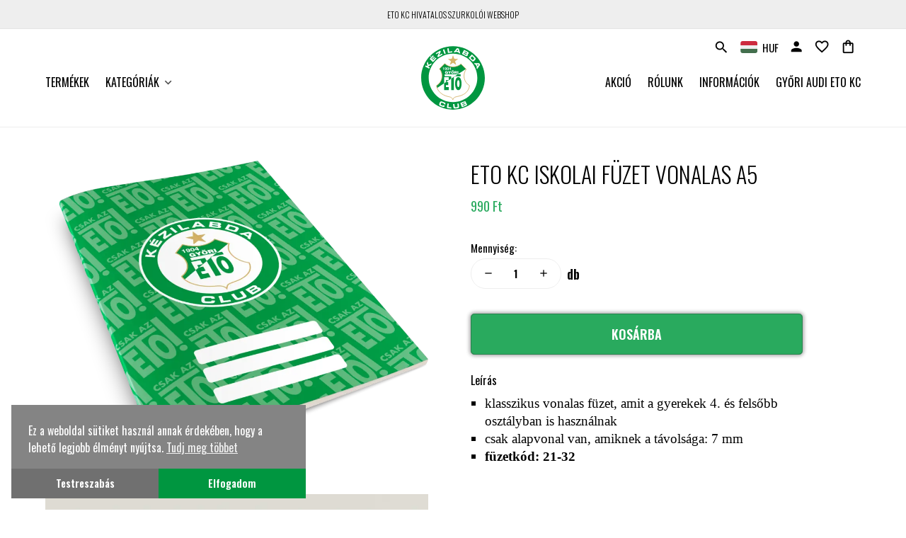

--- FILE ---
content_type: text/html; charset=UTF-8
request_url: https://etokcshop.hu/hu/termek/eto-kc-iskolai-fuzet-vonalas-a5
body_size: 8062
content:
<!DOCTYPE html>
<html lang="hu">
<head>
<meta charset="UTF-8">
<meta name="viewport" content="width=device-width, initial-scale=1.0, user-scalable=no">
<link rel="preconnect" href="//fonts.gstatic.com" crossorigin>
<link rel="preconnect" href="//fonts.googleapis.com" crossorigin>
<link rel="preconnect" href="//ajax.googleapis.com" crossorigin>
<link rel="apple-touch-icon" href="/apple-touch-icon.png">
<link rel="icon" href="/favicon.png">
<title>ETO KC ISKOLAI FÜZET VONALAS A5 | Győri ETO KC Shop</title>
<link rel="preload" href="//ajax.googleapis.com/ajax/libs/jquery/3.5.1/jquery.min.js" as="script">
<link rel="preload" href="/js/main.min.js?v=10" as="script">
<link rel="preload" href="/js/app.min.js?v=10" as="script">
<link rel="preload" href="/css/site.min.css?v=10" as="style">
<link rel="preload" href="/js/owl.carousel.min.js" as="script">
<link rel="preload" href="/css/owl.carousel.min.css" as="style">
<script>
var $,jQuery,jQl={q:[],gs:[],dep_count:0,loaded_dep_count:0,ready:function(e){return"function"==typeof e&&jQl.q.push(e),jQl},getScript:function(e,n){jQl.gs.push([e,n])},unq:function(){for(var e=0;e<jQl.q.length;e++)jQl.q[e]();jQl.q=[]},ungs:function(){for(var e=0;e<jQl.gs.length;e++)jQuery.getScript(jQl.gs[e][0],jQl.gs[e][1]);jQl.gs=[]},boot:function(){jQl.ungs(),jQuery(jQl.unq())},loadjQuery:function(e,n){var o=document.createElement("script");o.async=1,o.onload=function(){jQl.loadDeps(n)},o.src=e,document.getElementsByTagName("head")[0].appendChild(o)},loadDeps:function(e){jQl.dep_count=e.length,0===jQl.dep_count?jQl.boot():e.forEach(function(e){var n=document.createElement("script");n.async=1,n.onload=jQl.onDepLoaded,n.src=e,document.getElementsByTagName("head")[0].appendChild(n)})},onDepLoaded:function(){jQl.loaded_dep_count++,jQl.loaded_dep_count>=jQl.dep_count&&jQl.boot()}};void 0===window.jQuery&&($=jQl.ready,(jQuery=$).getScript=jQl.getScript);
jQl.loadjQuery('//ajax.googleapis.com/ajax/libs/jquery/3.5.1/jquery.min.js', ['/js/main.min.js?v=10']);
var locale = 'hu-HU';
var currency_decimals = 0;
var currency_code = 'HUF';
var thousand_separator = '.';
var wishlist_base_url = '/hu/kivansaglista/toggle/';
var atc_base_url = '/hu/kosar/add';
var conversion_tracking = {
    services: ["facebook","gtm_ga4"],
    server_side_services: [],
    events: [],
    clear: function() {this.events=[]},
    push: function(event) {this.events.push(event);document.dispatchEvent(new CustomEvent('conversionEventAdded',{detail:this}))}
};
window.dataLayer = window.dataLayer || [];
function gtag(){window.dataLayer.push(arguments);}
function setConsent(d){var b=document.cookie.match(/cclvl=([^;]+)/);if(b||d){var c=!d&&b?b[1]:"",a=0<=c.indexOf("Marketing")?"granted":"denied";c=0<=c.indexOf("Statistic")?"granted":"denied";a={ad_user_data:a,ad_personalization:a,ad_storage:a,analytics_storage:c,personalization_storage:"granted",functionality_storage:"granted",security_storage:"granted"};d?(a.wait_for_update=b?500:5E3,gtag("consent","default",a),gtag("set","url_passthrough",true),gtag("set","ads_data_redaction",true)):gtag("consent",
"update",a)}}setConsent(true);setConsent();
</script>
<meta name="description" content="Győri ETO KC Shop">
<meta property="og:title" content="ETO KC ISKOLAI FÜZET VONALAS A5 | Győri ETO KC Shop">
<meta property="og:site_name" content="Győri ETO KC Shop">
<meta property="og:url" content="https://etokcshop.hu/hu/termek/eto-kc-iskolai-fuzet-vonalas-a5">
<meta property="og:type" content="website">
<meta property="og:description" content="Győri ETO KC Shop">
<meta property="og:image" content="https://etokcshop.hu/images/product/thumb/SF1HTCRC3JKTXFGYC81CA8YF66MNGP.webp">
<meta property="og:image:width" content="400">
<meta property="og:image:height" content="500">
<meta name="google-site-verification" content="">
<meta name="csrf-param" content="_csrf">
<meta name="csrf-token" content="qEVS3vHiXeQ4gdh31UpiJJadAc-hGf0XI8SbkPPWyRjNPSWQyNIklGrotSSQZype5-twg8c0uiFns_3bxp-Kdw==">

<link href="https://fonts.googleapis.com/css2?family=Oswald:wght@300;400;500;600&amp;display=swap" rel="stylesheet">
<link href="https://fonts.googleapis.com/css?family=Material+Icons|Material+Icons+Outlined&amp;display=block" rel="stylesheet">
<link href="/css/site.min.css?v=10" rel="stylesheet">
<link href="/assets/13d3fb0f/css/product_page.min.css" rel="stylesheet">
<script>(function(w,d,s,l,i){w[l]=w[l]||[];w[l].push({'gtm.start':new Date().getTime(),event:'gtm.js'});var f=d.getElementsByTagName(s)[0],j=d.createElement(s),dl=l!='dataLayer'?'&l='+l:'';j.async=true;j.src='https://www.googletagmanager.com/gtm.js?id='+i+dl;f.parentNode.insertBefore(j,f);})(window,document,'script','dataLayer','GTM-WWZN4DP');</script></head>
<body>
    <noscript><iframe src="https://www.googletagmanager.com/ns.html?id=GTM-WWZN4DP" height="0" width="0" style="display:none;visibility:hidden"></iframe></noscript>
<script>
(function(){document.documentElement.style.setProperty('--scrollbar-width',(window.innerWidth-document.documentElement.clientWidth)+'px')})();
window.CookieConsent = {"onStatusUpdate":false,"onFirstStatusUpdate":setConsent,"link": "/hu/adatkezelesi-tajekoztato","acceptBackground":getComputedStyle(document.documentElement).getPropertyValue('--cookie-primary-color'),"landingPanelBackground":getComputedStyle(document.documentElement).getPropertyValue('--cookie-bg-color')};
window.Integralshop = [];
</script>
<div class="page">
    <header class="header"><div class="top-line"><div class="container">
    <div class="site-slogan"><p>ETO KC HIVATALOS SZURKOLÓI WEBSHOP</p>
</div>
</div></div><div class="header-main"><div class="container">
    <div>
        <div class="main-menu-toggle mmr"><div></div><div></div><div></div></div>
        <div class="main-menu-wrap mmr"><div class="search-bar"><form class="form-search" method="get" action="/hu/category">
    <div class="input-group">   
        <input type="text" class="form-control" name="keyword" value="" autocomplete="off" placeholder="Kulcsszó">
        <div class="input-group-append"><button type="submit" class="btn material-icons">search</button></div>
    </div>
</form></div>
<nav>
    <ul class="main-menu nav">
                    <li><a href="/hu/kategoria">Termékek</a></li>
                            <li class="category-item dd">
                <a href="/hu/kategoria">Kategóriák</a>
                                <div class="childs"><ul class="childs-inner nav">
                                    <li><a href="/hu/kategoria/hivatalos-ruhazat">Hivatalos ruházat</a></li>
                                    <li><a href="/hu/kategoria/akcios">Akció</a></li>
                                    <li><a href="/hu/kategoria/szurkoloi-ruhazat">Szurkolói ruházat</a></li>
                                    <li><a href="/hu/kategoria/hummel">HUMMEL</a></li>
                                    <li><a href="/hu/kategoria/ajandektargyak">Ajándéktárgyak</a></li>
                                    <li><a href="/hu/kategoria/kiegeszitok">Kiegészítők</a></li>
                                    <li><a href="/hu/kategoria/iskolakezdes">Iskolakezdés</a></li>
                                    <li><a href="/hu/kategoria/konyvek">Könyvek</a></li>
                                    <li><a href="/hu/kategoria/kezdodobas">KEZDŐDOBÁS</a></li>
                                </ul></div>
                            </li>
                            <li><a href="/hu/kategoria/akcios">Akció</a></li>
                    <li><a href="/hu/rolunk">Rólunk</a></li>
                    <li><a href="/hu/altalanos-informaciok">Információk</a></li>
                    <li><a href="https://www.gyorietokc.hu" rel="noopener" target="_blank">Győri Audi ETO KC</a></li>
            </ul>
</nav>

<div class="multistore-switch-panel main_menu_switch">
    <button class="multistore-btn" data-redirect="product/view||eto-kc-iskolai-fuzet-vonalas-a5">
        <svg xmlns="http://www.w3.org/2000/svg" xmlns:xlink="http://www.w3.org/1999/xlink" width="28" zoomAndPan="magnify" viewBox="0 0 30 30.000001" height="28" preserveAspectRatio="xMidYMid meet" version="1.0"><defs><clipPath id="id1"><path d="M 2.464844 11 L 27.867188 11 L 27.867188 18 L 2.464844 18 Z M 2.464844 11 " clip-rule="nonzero"/></clipPath><clipPath id="id2"><path d="M 2.464844 5.398438 L 27.867188 5.398438 L 27.867188 12 L 2.464844 12 Z M 2.464844 5.398438 " clip-rule="nonzero"/></clipPath><clipPath id="id3"><path d="M 2.464844 17 L 27.867188 17 L 27.867188 23.546875 L 2.464844 23.546875 Z M 2.464844 17 " clip-rule="nonzero"/></clipPath></defs><g clip-path="url(#id1)"><path fill="rgb(93.328857%, 93.328857%, 93.328857%)" d="M 2.472656 11.679688 L 27.863281 11.679688 L 27.863281 17.265625 L 2.472656 17.265625 Z M 2.472656 11.679688 " fill-opacity="1" fill-rule="nonzero"/></g><g clip-path="url(#id2)"><path fill="rgb(80.389404%, 16.468811%, 24.308777%)" d="M 25.039062 5.398438 L 5.292969 5.398438 C 3.734375 5.398438 2.472656 6.648438 2.472656 8.191406 L 2.472656 11.679688 L 27.863281 11.679688 L 27.863281 8.191406 C 27.863281 6.648438 26.597656 5.398438 25.039062 5.398438 Z M 25.039062 5.398438 " fill-opacity="1" fill-rule="nonzero"/></g><g clip-path="url(#id3)"><path fill="rgb(26.269531%, 43.528748%, 30.198669%)" d="M 5.292969 23.546875 L 25.039062 23.546875 C 26.597656 23.546875 27.863281 22.296875 27.863281 20.753906 L 27.863281 17.265625 L 2.472656 17.265625 L 2.472656 20.753906 C 2.472656 22.296875 3.734375 23.546875 5.292969 23.546875 Z M 5.292969 23.546875 " fill-opacity="1" fill-rule="nonzero"/></g></svg>
        <span class="text-uppercase">HUF</span>
    </button>
</div></div>
    </div>
    <div class="logo-wrap">
        <a href="/hu"><img class="logo" src="/logo.svg" alt="Győri ETO KC Shop" width="90" height="90"></a>
    </div>
    <div class="menu-wrap"><ul class="nav secondary-menu">
<li class="search-panel-item">
    <a href="#" class="toggle-search-panel material-icons" title="Keresés">search</a>
    <div class="search-panel panel search-bar hidden"><form class="form-search" method="get" action="/hu/category">
    <div class="input-group">   
        <input type="text" class="form-control" name="keyword" value="" autocomplete="off" placeholder="Kulcsszó">
        <div class="input-group-append"><button type="submit" class="btn material-icons">search</button></div>
    </div>
</form></div>
</li>
<li class="multistore-switch-item">

<div class="multistore-switch-panel top_menu_switch">
    <button class="multistore-btn" data-redirect="product/view||eto-kc-iskolai-fuzet-vonalas-a5">
        <svg xmlns="http://www.w3.org/2000/svg" xmlns:xlink="http://www.w3.org/1999/xlink" width="28" zoomAndPan="magnify" viewBox="0 0 30 30.000001" height="28" preserveAspectRatio="xMidYMid meet" version="1.0"><defs><clipPath id="id1"><path d="M 2.464844 11 L 27.867188 11 L 27.867188 18 L 2.464844 18 Z M 2.464844 11 " clip-rule="nonzero"/></clipPath><clipPath id="id2"><path d="M 2.464844 5.398438 L 27.867188 5.398438 L 27.867188 12 L 2.464844 12 Z M 2.464844 5.398438 " clip-rule="nonzero"/></clipPath><clipPath id="id3"><path d="M 2.464844 17 L 27.867188 17 L 27.867188 23.546875 L 2.464844 23.546875 Z M 2.464844 17 " clip-rule="nonzero"/></clipPath></defs><g clip-path="url(#id1)"><path fill="rgb(93.328857%, 93.328857%, 93.328857%)" d="M 2.472656 11.679688 L 27.863281 11.679688 L 27.863281 17.265625 L 2.472656 17.265625 Z M 2.472656 11.679688 " fill-opacity="1" fill-rule="nonzero"/></g><g clip-path="url(#id2)"><path fill="rgb(80.389404%, 16.468811%, 24.308777%)" d="M 25.039062 5.398438 L 5.292969 5.398438 C 3.734375 5.398438 2.472656 6.648438 2.472656 8.191406 L 2.472656 11.679688 L 27.863281 11.679688 L 27.863281 8.191406 C 27.863281 6.648438 26.597656 5.398438 25.039062 5.398438 Z M 25.039062 5.398438 " fill-opacity="1" fill-rule="nonzero"/></g><g clip-path="url(#id3)"><path fill="rgb(26.269531%, 43.528748%, 30.198669%)" d="M 5.292969 23.546875 L 25.039062 23.546875 C 26.597656 23.546875 27.863281 22.296875 27.863281 20.753906 L 27.863281 17.265625 L 2.472656 17.265625 L 2.472656 20.753906 C 2.472656 22.296875 3.734375 23.546875 5.292969 23.546875 Z M 5.292969 23.546875 " fill-opacity="1" fill-rule="nonzero"/></g></svg>
        <span class="text-uppercase">HUF</span>
    </button>
</div></li>
<li><a href="/hu/felhasznalo/bejelentkezes" class="material-icons" title="Felhasználói fiók">person</a></li>
<li><a href="/hu/kivansaglista" class="material-icons" title="Kívánságlista">favorite_border</a></li>
<li class="cart-panel-item">
    <a href="/hu/kosar" class="material-icons-outlined toggle-cart-panel" data-count="0" title="Kosár">shopping_bag</a>
    <div class="cart-panel panel hidden"></div>
</li>
</ul></div>
</div></div></header>
    <section class="main">
        <div class="container">
                                    <div class="content">
                                                <div class="product-page">
    <div class="inner">
        <div class="images">
            <div class="owl-carousel owl-theme magnific-popup" data-responsive='{"0":{"items":1,"autoplay":0,"loop":0,"nav":1,"dots":0,"margin":0},"980":{"nav":0}}'>
                                                        <a href="/images/product/SF1HTCRC3JKTXFGYC81CA8YF66MNGP.webp">
                        <img class="lazy" data-src="/images/product/SF1HTCRC3JKTXFGYC81CA8YF66MNGP.webp" alt="" width="973" height="800">
                    </a>
                                                        <a href="/images/product/DDPUBX24TGF3LHRQJLML4FRZ53P1UP.webp">
                        <img class="lazy" data-src="/images/product/DDPUBX24TGF3LHRQJLML4FRZ53P1UP.webp" alt="" width="800" height="800">
                    </a>
                            </div>
            <div class="thumbs">
                                    <a href="/images/product/SF1HTCRC3JKTXFGYC81CA8YF66MNGP.webp" data-key="0"><img data-src="/images/product/thumb/SF1HTCRC3JKTXFGYC81CA8YF66MNGP.webp" alt="" class="lazy" width="400" height="500"></a>
                                    <a href="/images/product/DDPUBX24TGF3LHRQJLML4FRZ53P1UP.webp" data-key="1"><img data-src="/images/product/thumb/DDPUBX24TGF3LHRQJLML4FRZ53P1UP.webp" alt="" class="lazy" width="400" height="500"></a>
                            </div>
        </div>
        <div class="data">
            <h1 class="text-light fs-5 mb-0">ETO KC ISKOLAI FÜZET VONALAS A5</h1>
            <form data-action="/hu/kosar/add">                <div class="price-wrap">
                    <div class="original-price hidden">
                        <span class="value">990 Ft</span>
                    </div>
                    <div class="price"><span class="value">990 Ft</span></div>
                </div>
                                <div class="short-description fs-1"></div>
                                                    <input type="hidden" name="variant_id" class="input-variant-id" value="399">
                
                
                <div class="quantity-box-wrap">
                                            <div><label>Mennyiség:</label></div>
                        <div class="quantity-box-wrap-inner">
                            <button type="button" class="material-icons btn-remove">remove</button>
                            <input type="number" class="form-control quantity-number-input" name="quantity" required value="1" step="1" min="1" max="100">
                            <button type="button" class="material-icons btn-add">add</button>
                        </div>
                        <span>db</span>
                                    </div>

                
                
                <div class="product-page-info">
                                    </div>
                <div class="button-wrap">
                                                                <button type="button" class="btn btn-primary btn-lg btn-add-to-cart">Kosárba</button>
                                    </div>

            </form>            <div class="description fs-1">
                <div class="mb-2">Leírás</div><ul style="list-style-type:square">
	<li><span style="font-size:11pt"><span style="background:white"><span style="color:#115700"><span style="line-height:16.5pt"><span style="tab-stops:list 36.0pt"><span style="font-family:Calibri,sans-serif"><span style="font-size:14.0pt"><span style="font-family:&quot;Comic Sans MS&quot;"><span style="color:black">klasszikus vonalas füzet, amit a gyerekek 4. és&nbsp;felsőbb osztályban is használnak</span></span></span></span></span></span></span></span></span></li>
	<li><span style="font-size:11pt"><span style="background:white"><span style="color:#115700"><span style="line-height:16.5pt"><span style="tab-stops:list 36.0pt"><span style="font-family:Calibri,sans-serif"><span style="font-size:14.0pt"><span style="font-family:&quot;Comic Sans MS&quot;"><span style="color:black">csak alapvonal van, amiknek a távolsága: 7 mm</span></span></span></span></span></span></span></span></span></li>
	<li style="margin-bottom:11px"><strong><span style="font-size:11pt"><span style="background:white"><span style="color:#115700"><span style="line-height:16.5pt"><span style="tab-stops:list 36.0pt"><span style="font-family:Calibri,sans-serif"><span style="font-size:14.0pt"><span style="font-family:&quot;Comic Sans MS&quot;"><span style="color:black">füzetkód: 21-32</span></span></span></span></span></span></span></span></span></strong></li>
</ul>
            </div>
        </div>
    </div>

</div>
<script>
conversion_tracking.push({'type':'view_content','params':{"category_list":["Iskolakezdés"],"content_ids":["612277"],"content_type":"product","price":990,"content_name":"ETO KC ISKOLAI FÜZET VONALAS A5","brand":"Győri ETO KC"}});
</script>
<script type="application/ld+json">
{
    "@context": "https://schema.org",
    "@type": "Product",
    "productID": "612277",
    "name": "ETO KC ISKOLAI FÜZET VONALAS A5",
    "description": "klasszikus vonalas füzet, amit a gyerekek 4. és&nbsp;felsőbb osztályban is használnak\r\n\tcsak alapvonal van, amiknek a távolsága: 7 mm\r\n\tfüzetkód: 21-32",
    "url": "https://etokcshop.hu/hu/termek/eto-kc-iskolai-fuzet-vonalas-a5?utm_source=facebook&utm_medium=facebook&utm_campaign=facebook",
    "image": "https://etokcshop.hu/images/product/thumb/SF1HTCRC3JKTXFGYC81CA8YF66MNGP.webp",
    "brand": "Győri ETO KC",
    "offers": [
        {
            "@type": "Offer",
            "price": 990,
            "priceCurrency": "HUF",
            "itemCondition": "https://schema.org/NewCondition",
            "availability": "https://schema.org/InStock"
        }
    ]
}</script>
<div id="info-desc" class="modal modal-lg modal-info-desc">
    <div class="modal-content">
                <div class="modal-header">
            <h5 class="modal-title"></h5>
        </div>
                <div class="modal-body">
                    </div>
            </div>
</div><script>
    var translate = {
        'select_variant_message': 'Nem választottál még  opciót!',
        'Previous': 'Előző',
        'Next': 'Következő',
        '%curr% of %total%': '%curr% / %total%',
    };
</script>
                            </div>
            <div class="region after-content">
<div class="block custom-block no-bg">
        <div class="content">    <h2><span>További termékek</span></h2>
        <div class="product-list grid-list grid-sm-col-2 grid-md-col-4">
        <div class="pli">
    <div>
        <a href="/hu/termek/eto-kc-vonalzo-greenfamily" tabindex="-1">
            <div>
                                            </div>
            <img data-class="lazy" data-src="/images/product/thumb/P7LCLJARFIECAAU6S592KRKXPVMIXZ.webp" alt="" class="lazy" width="400" height="500">
                        <img data-class="lazy" data-src="/images/product/thumb/PY93R4K4ZQ1QJ527Y3Z9PANE9NJ7KA.webp" alt="" class="lazy" width="400" height="500">
                    </a>
            </div>
    <a href="/hu/termek/eto-kc-vonalzo-greenfamily">ETO KC VONALZÓ #GREENFAMILY</a>
        <div class="p">990 Ft</div>
</div>
<div class="pli">
    <div>
        <a href="/hu/termek/eto-kc-3osztalyos-vonalas-fuzet-a5" tabindex="-1">
            <div>
                                            </div>
            <img data-class="lazy" data-src="/images/product/thumb/JSABXCQQQK45T9VZ6F37GG5G3E9M85.webp" alt="" class="lazy" width="400" height="500">
                        <img data-class="lazy" data-src="/images/product/thumb/ZMRCVDDKRXA76KVLERP7TMEW6MN1L6.webp" alt="" class="lazy" width="400" height="500">
                    </a>
            </div>
    <a href="/hu/termek/eto-kc-3osztalyos-vonalas-fuzet-a5">ETO KC 3. OSZTÁLYOS VONALAS FÜZET - A5</a>
        <div class="p">990 Ft</div>
</div>
<div class="pli">
    <div>
        <a href="/hu/termek/eto-kc-iskolai-fuzet-negyzetracsos-a5" tabindex="-1">
            <div>
                                            </div>
            <img data-class="lazy" data-src="/images/product/thumb/XA92ZDE1KDZENNTUDYL7G1CNEGCEXX.webp" alt="" class="lazy" width="400" height="500">
                        <img data-class="lazy" data-src="/images/product/thumb/G3CLWBC6SS5NBQTFZ1RU4QILEXX33F.webp" alt="" class="lazy" width="400" height="500">
                    </a>
            </div>
    <a href="/hu/termek/eto-kc-iskolai-fuzet-negyzetracsos-a5">ETO KC ISKOLAI FÜZET NÉGYZETRÁCSOS A5</a>
        <div class="p">990 Ft</div>
</div>
<div class="pli">
    <div>
        <a href="/hu/termek/eto-kc-tolltarto-greenfamily" tabindex="-1">
            <div>
                                            </div>
            <img data-class="lazy" data-src="/images/product/thumb/EG3EMXWFI4A6WWNT1QC2SYMQ3WUA7A.webp" alt="" class="lazy" width="400" height="500">
                        <img data-class="lazy" data-src="/images/product/thumb/92S5VNTAPWUIHWTE2K2BGGYTPF1D46.webp" alt="" class="lazy" width="400" height="500">
                    </a>
            </div>
    <a href="/hu/termek/eto-kc-tolltarto-greenfamily">ETO KC TOLLTARTÓ #GREENFAMILY</a>
        <div class="p">4.990 Ft</div>
</div>
    </div>
    </div>
</div></div>        </div>
    </section>
    <footer class="footer">
        <div class="footer-row footer-row-1"><div class="container">
    <div>
        <a href="/hu" title="Győri ETO KC Shop" class="logo-wrap"><img class="logo lazy" data-src="/logo.svg" alt="Győri ETO KC Shop" width="90" height="90"></a>
        <div class="social-sites">
                        <a href="https://www.facebook.com/etokcshop" class="social-icon" rel="noopener" target="_blank" title="Győri ETO KC Shop | Facebook"><svg class="icon icon-facebook" focusable="false" viewBox="0 0 310 310" width="16" height="16" fill="currentColor" xmlns="http://www.w3.org/2000/svg"><title>Győri ETO KC Shop | Facebook</title><path d="M81.703,165.106h33.981V305c0,2.762,2.238,5,5,5h57.616c2.762,0,5-2.238,5-5V165.765h39.064 c2.54,0,4.677-1.906,4.967-4.429l5.933-51.502c0.163-1.417-0.286-2.836-1.234-3.899c-0.949-1.064-2.307-1.673-3.732-1.673h-44.996 V71.978c0-9.732,5.24-14.667,15.576-14.667c1.473,0,29.42,0,29.42,0c2.762,0,5-2.239,5-5V5.037c0-2.762-2.238-5-5-5h-40.545 C187.467,0.023,186.832,0,185.896,0c-7.035,0-31.488,1.381-50.804,19.151c-21.402,19.692-18.427,43.27-17.716,47.358v37.752H81.703 c-2.762,0-5,2.238-5,5v50.844C76.703,162.867,78.941,165.106,81.703,165.106z"></path></svg></a>
                                    <a href="https://www.instagram.com/etokcshop/" class="social-icon" rel="noopener" target="_blank" title="Győri ETO KC Shop | Instagram"><svg class="icon icon-instagram" focusable="false" viewBox="0 0 169.063 169.063" width="18" height="18" fill="currentColor" xmlns="http://www.w3.org/2000/svg"><title>Győri ETO KC Shop | Instagram</title><g>
                <path d="M122.406,0H46.654C20.929,0,0,20.93,0,46.655v75.752c0,25.726,20.929,46.655,46.654,46.655h75.752 c25.727,0,46.656-20.93,46.656-46.655V46.655C169.063,20.93,148.133,0,122.406,0z M154.063,122.407 c0,17.455-14.201,31.655-31.656,31.655H46.654C29.2,154.063,15,139.862,15,122.407V46.655C15,29.201,29.2,15,46.654,15h75.752 c17.455,0,31.656,14.201,31.656,31.655V122.407z"/>
                <path d="M84.531,40.97c-24.021,0-43.563,19.542-43.563,43.563c0,24.02,19.542,43.561,43.563,43.561s43.563-19.541,43.563-43.561 C128.094,60.512,108.552,40.97,84.531,40.97z M84.531,113.093c-15.749,0-28.563-12.812-28.563-28.561 c0-15.75,12.813-28.563,28.563-28.563s28.563,12.813,28.563,28.563C113.094,100.281,100.28,113.093,84.531,113.093z"/>
                <path d="M129.921,28.251c-2.89,0-5.729,1.17-7.77,3.22c-2.051,2.04-3.23,4.88-3.23,7.78c0,2.891,1.18,5.73,3.23,7.78 c2.04,2.04,4.88,3.22,7.77,3.22c2.9,0,5.73-1.18,7.78-3.22c2.05-2.05,3.22-4.89,3.22-7.78c0-2.9-1.17-5.74-3.22-7.78 C135.661,29.421,132.821,28.251,129.921,28.251z"/>
            </g></svg></a>
                                                <a href="https://www.tiktok.com/@etokcshop" class="social-icon" rel="noopener" target="_blank" title="Győri ETO KC Shop | TikTok"><svg width="18" height="18" viewBox="0 0 23 28" fill="none" xmlns="http://www.w3.org/2000/svg"><path d="M8 14C6.81331 14 5.65328 14.3519 4.66658 15.0112C3.67989 15.6705 2.91085 16.6075 2.45673 17.7039C2.0026 18.8003 1.88378 20.0067 2.11529 21.1705C2.3468 22.3344 2.91825 23.4035 3.75736 24.2426C4.59648 25.0818 5.66557 25.6532 6.82946 25.8847C7.99335 26.1162 9.19975 25.9974 10.2961 25.5433C11.3925 25.0892 12.3295 24.3201 12.9888 23.3334C13.6481 22.3467 14 21.1867 14 20V2C14 3.98912 14.7902 5.89678 16.1967 7.3033C17.6032 8.70982 19.5109 9.5 21.5 9.5" stroke="currentColor" stroke-width="3" stroke-linecap="round" stroke-linejoin="round"></path></svg></a>
                    </div>    </div>
    <div>
        <ul class="nav">
                    <li><a href="/hu/kategoria">Termékek</a></li>
                    <li><a href="/hu/kategoria/akcios">Akció</a></li>
                    <li><a href="/hu/rolunk">Rólunk</a></li>
                    <li><a href="/hu/altalanos-informaciok">Információk</a></li>
                    <li><a href="https://www.gyorietokc.hu" rel="noopener" target="_blank">Győri Audi ETO KC</a></li>
                </ul>
        <ul class="nav">
                    <li><a href="/hu/kapcsolat">Kapcsolat</a></li>
                    <li><a href="/hu/impresszum">Impresszum</a></li>
                    <li><a href="/hu/altalanos-szerzodesi-feltetelek">ÁSZF</a></li>
                    <li><a href="/hu/adatkezelesi-tajekoztato">Adatvédelem</a></li>
                </ul>
                <div class="payments"><p><a href="http://simplepartner.hu/PaymentService/Fizetesi_tajekoztato.pdf" rel="noopener" target="_blank" title="SimplePay - Online bankkártyás fizetés"><img alt="SimplePay vásárlói tájékoztató" height="40" class="lazy" data-src="/images/fizetes.webp" width="453" /></a></p>
</div>
            </div>
</div></div>
<div class="footer-row footer-row-2"><div class="container">
    <div>
        <p>© Győri ETO KC Shop Minden jog fenntartva!</p>
    </div>
    <div>
        <p><a class="integralshop" title="Integralshop" rel="noopener" href="https://www.integralshop.hu" target="_blank"><img data-src="/images/integralshop.svg" width="118" height="20" alt="Integralshop" class="lazy"></a></p>
    </div>
</div></div>
    </footer>
</div>
<div id="modal-8838" class="modal multistore-switch-modal hide-close">
    <div class="modal-content">
                <div class="modal-body">
                    </div>
            </div>
</div><script async src="/js/app.min.js?v=10"></script>
<script async defer src="/js/page_exit.min.js?v=10"></script>
<script async defer src="/js/cookieconsent.min.js?v=10"></script>
<script async defer src="/js/conversion_tracker.min.js?v=10"></script>
<script src="/assets/13d3fb0f/js/product_page.min.js" async="async" defer="defer"></script>
<script>if(typeof translate==="undefined")var translate={};var tr;translate=Object.assign(translate,{"Error":"Hiba","page":"oldal","Wishlist update failed!":"Kívánságlista frissítése sikertelen!","To favorites":"Kedvencekhez","Add to favorites":"Hozzáadás a kedvencekhez","Your favorite":"Kedvenced","The item has been added to the cart.":"A termék a kosárba került.","Adding product to cart failed!":"Termék hozzáadása a kosárhoz sikertelen volt!",});</script></body>
</html>


--- FILE ---
content_type: text/css
request_url: https://etokcshop.hu/css/site.min.css?v=10
body_size: 11171
content:
@font-face{font-family:Oswald-fallback;size-adjust:81.69%;ascent-override:160%;src:local("Arial")}:root{--block-padding:20px;--content-start-margin:20px;--content-end-margin:20px;--container-max-width:1200px;--container-width:95%;--font-family:"Oswald","Oswald-fallback";--font-weight-300:300;--font-weight-500:500;--font-weight-600:600;--font-weight-700:600;--text-color:#000;--primary-color-rgb:41,170,94;--primary-color:#29AA5E;--primary-color-hover:#29aa5e;--primary-text-color:#29AA5E;--product-list-name-color:#000;--secondary-color:#000;--secondary-text-color:#737373;--cookie-primary-color:#009640;--cookie-bg-color:#848484;--btn-vivid-color:#29AA5E;--subscribe-bg-color:#eee;--footer-bg-color:#EEEEEE;--footer-text-color:#777777}*,::after,::before{-webkit-box-sizing:border-box;box-sizing:border-box}html{font-size:16px}body,html{margin:0;padding:0;width:100%}body{font-size:15px;background-color:#fff;color:var(--text-color);font-family:var(--font-family);font-weight:400;position:relative;overflow-y:scroll;overflow-x:hidden}.h1,.h2,.h3,.h4,.h5,.h6,h1,h2,h3,h4,h5,h6{margin-top:0;margin-bottom:.8em;font-weight:var(--font-weight-700);line-height:1.2;color:inherit}.h1,h1{font-size:2rem}.h2,h2{font-size:1.62rem}.h3,h3{font-size:1.5rem}.h4,h4{font-size:1.3rem}.h5,h5{font-size:1.2rem}.h6,h6{font-size:1rem}a{color:inherit;text-decoration:underline}a:hover{color:inherit}label,li{margin:0;padding:0}ul{margin:0;padding-left:20px}p{line-height:1.3;margin-top:0}img{border:none;max-width:100%;height:auto}button{background-color:transparent;border:0;margin:0;padding:0;-webkit-appearance:none;-moz-appearance:none;appearance:none;outline:0}.material-icons,.material-icons-outlined{width:1em;overflow:hidden}.centered{width:100%;text-align:center}.strike{text-decoration:line-through}.full-width{width:calc(100vw - var(--scrollbar-width));position:relative;margin-left:calc(-50vw + (var(--scrollbar-width)/ 2));left:50%}.t-icon{background-image:url(/images/icons.png);background-repeat:no-repeat;background-size:auto}ul.nav{list-style:none;padding:0}.nav a{text-decoration:none}.grid-list{max-width:400px;margin:0 auto;display:grid;grid-template-columns:100%;grid-gap:15px}.flex-list{max-width:400px;margin:0 auto;display:-webkit-box;display:-ms-flexbox;display:flex;-ms-flex-wrap:wrap;flex-wrap:wrap}.flex-list>*{width:100%}.flex-list>*+*{margin-top:var(--gap-y);width:100%}.grid-list.no-gap{grid-gap:0}.text-center{text-align:center}.text-right{text-align:right}.text-left{text-align:left}.text-uppercase{text-transform:uppercase}.text-normal{text-transform:none!important}.text-light{font-weight:var(--font-weight-300)}.font-weight-bold{font-weight:var(--font-weight-700)}.hidden{display:none}.clearfix::after{display:block;clear:both;content:""}.text-primary{color:var(--primary-text-color)!important}.text-white{color:#fff!important}.text-black{color:#000!important}.text-succeed{color:#00661a!important}.text-danger{color:#dc3545!important}.nowrap{white-space:nowrap}.fs-0{font-size:1em}.fs-1{font-size:1rem}.fs-2{font-size:1.12rem}.fs-3{font-size:1.25rem}.fs-4{font-size:1.4rem}.fs-5{font-size:2rem}.mr-0{margin-right:0!important}.mr-1{margin-right:.25rem!important}.mr-2{margin-right:.5rem!important}.mr-3{margin-right:1rem!important}.mr-4{margin-right:1.75rem!important}.ml-0{margin-left:0!important}.ml-1{margin-left:.25rem!important}.ml-2{margin-left:.5rem!important}.ml-3{margin-left:1rem!important}.ml-4{margin-left:1.75rem!important}.mt-0{margin-top:0!important}.mt-1{margin-top:.25rem!important}.mt-2{margin-top:.5rem!important}.mt-3{margin-top:1rem!important}.mt-4{margin-top:1.75rem!important}.mt-5{margin-top:2.5rem!important}.mb-0{margin-bottom:0!important}.mb-1{margin-bottom:.25rem!important}.mb-2{margin-bottom:.5rem!important}.mb-3{margin-bottom:1rem!important}.mb-4{margin-bottom:1.75rem!important}.mb-5{margin-bottom:2.5rem!important}.pt-0{padding-top:0!important}.pt-1{padding-top:.25rem!important}.pt-2{padding-top:.5rem!important}.pt-3{padding-top:1rem!important}.pt-4{padding-top:2rem!important}.pb-0{padding-bottom:0!important}.pb-1{padding-bottom:.25rem!important}.pb-2{padding-bottom:.5rem!important}.pb-3{padding-bottom:1rem!important}.pb-4{padding-bottom:2rem!important}.d-flex{display:-webkit-box;display:-ms-flexbox;display:flex}.justify-content-between{-webkit-box-pack:justify!important;-ms-flex-pack:justify!important;justify-content:space-between!important}.justify-content-around{-ms-flex-pack:distribute!important;justify-content:space-around!important}.justify-content-center{-webkit-box-pack:center!important;-ms-flex-pack:center!important;justify-content:center!important}.justify-content-start{-webkit-box-pack:start!important;-ms-flex-pack:start!important;justify-content:flex-start!important}.justify-content-end{-webkit-box-pack:end!important;-ms-flex-pack:end!important;justify-content:flex-end!important}.breadcrumbs{font-size:.75rem;color:#737373;font-weight:var(--font-weight-300);margin:.3rem 0 1rem}.breadcrumbs ol{padding:0;margin:0}.breadcrumbs li{display:inline-block}.breadcrumbs li+li::before{display:inline-block;content:">";margin-right:.2rem}.breadcrumbs a{text-decoration:none}.breadcrumbs-hidden .breadcrumbs{display:none}.table-responsive{display:block;width:100%;overflow-x:auto;-webkit-overflow-scrolling:touch;-ms-overflow-style:-ms-autohiding-scrollbar}.table{width:100%;margin-bottom:1rem;background-color:transparent;border-collapse:collapse}.table thead th{vertical-align:bottom;border-bottom:2px solid #dee2e6}.table td,.table th{padding:.75rem;vertical-align:top;border-top:1px solid #dee2e6}.table-sm td,.table-sm th{padding:.3rem}.table-borderless tbody+tbody,.table-borderless td,.table-borderless th,.table-borderless thead th{border:0}.table-bordered td,.table-bordered th{border:1px solid #dee2e6}.table-striped.light tbody tr:nth-of-type(odd){background-color:rgba(0,0,0,.05)}.table-striped.dark tbody tr:nth-of-type(odd){background-color:rgba(0,0,0,.15)}.alert-success{color:#155724;background-color:#d4edda;border-color:#c3e6cb}.alert-danger{color:#721c24;background-color:#f8d7da;border-color:#f5c6cb}.alert-warning{color:#856404;background-color:#fff3cd;border-color:#ffeeba}.alert-info{color:#fff;background-color:#000;border-color:#000}.alert-primary{color:#fff;background-color:var(--primary-color);border-color:var(--primary-color)}.alert{position:relative;padding:.75rem 1.25rem;margin-bottom:1rem;border:1px solid transparent;border-radius:.25rem}.page{display:-webkit-box;display:-ms-flexbox;display:flex;-webkit-box-orient:vertical;-webkit-box-direction:normal;-ms-flex-direction:column;flex-direction:column;min-height:100vh}section{width:100%;margin:0 auto}.container{width:var(--container-width);max-width:var(--container-max-width);margin:auto;position:relative}.main{overflow:hidden}.main>.container{display:-webkit-box;display:-ms-flexbox;display:flex;-ms-flex-wrap:wrap;flex-wrap:wrap;-webkit-box-pack:justify;-ms-flex-pack:justify;justify-content:space-between}.main>.container>div{min-width:0;-webkit-box-flex:1;-ms-flex-positive:1;flex-grow:1;-ms-flex-preferred-size:100%;flex-basis:100%}.content{position:relative;margin:15px 0}.main .container>.content{margin:var(--content-start-margin) 0 var(--content-end-margin)}.main .after-content{margin-bottom:var(--content-end-margin)}.sidebar{margin:var(--content-end-margin) 0}.sidebar>div{max-width:400px;margin:0 auto}.sidebar>div+div{margin-top:30px}.region.page-top{margin-bottom:15px;overflow:hidden}.container-medium{max-width:1200px}.container-narrow{max-width:950px}.owl-carousel{display:none}.owl-carousel .owl-stage{display:-webkit-box;display:-ms-flexbox;display:flex}.owl-carousel .owl-item{-webkit-box-flex:1;-ms-flex:1 0 auto;flex:1 0 auto}.main .error-page-logo{min-height:300px;display:-webkit-box;display:-ms-flexbox;display:flex;-webkit-box-align:center;-ms-flex-align:center;align-items:center;-webkit-box-pack:center;-ms-flex-pack:center;justify-content:center}.user-menu li{padding:5px 0;border-bottom:1px solid #ccc}.user-menu a{display:inline-block;padding:2px 8px;text-transform:uppercase;font-weight:var(--font-weight-500);font-size:1rem;text-align:left}.owl-carousel .owl-nav button.owl-prev{position:absolute;top:50%;margin-top:-.5rem;left:8px;width:calc(1em + .6rem);background-color:#757575;color:#fff;border-radius:100%;font-family:'Material Icons';padding:.34rem .3rem .3rem!important;font-size:1.6rem;line-height:1;font-weight:400;font-style:normal}.owl-carousel .owl-nav button.owl-next{position:absolute;top:50%;margin-top:-.5rem;right:8px;width:calc(1em + .6rem);background-color:#757575;color:#fff;border-radius:100%;font-family:'Material Icons';padding:.34rem .3rem .3rem!important;font-size:1.6rem;line-height:1;font-weight:400;font-style:normal}.owl-next.disabled,.owl-prev.disabled{opacity:.4}.home-row{padding:12px 0}.home-row.first{padding-top:25px}.home-row .item>p:first-child{width:100%;display:block;margin:0}.home-row .item>p:first-child>img{width:100%;display:block}.home-row .item{position:relative;background-color:#f5f5f5;text-decoration:none}.home-row .item a{text-decoration:none}.home-row .color-white.shadowed{text-shadow:0 0 2px rgba(0,0,0,.32)}.home-row .color-black.shadowed{text-shadow:0 0 3px rgba(255,255,255,.32)}.home-row .text{width:100%;padding:4%}.home-row .text-overlay{position:absolute}.home-row .text>p{font-size:1.3rem;font-weight:var(--font-weight-300);margin-bottom:0}.home-row .text>p:first-child{font-size:1.55rem;font-weight:var(--font-weight-700);margin-bottom:.9rem;text-transform:uppercase}.home-row .text-overlay .center{left:0;right:0;top:0}.home-row .bottom-left{left:0;bottom:0}.home-row .center{width:75%;margin:auto;height:100%;display:-webkit-box;display:-ms-flexbox;display:flex;-webkit-box-orient:vertical;-webkit-box-direction:normal;-ms-flex-direction:column;flex-direction:column;-webkit-box-pack:center;-ms-flex-pack:center;justify-content:center}.home-row h2{text-transform:uppercase}.custom-page{width:90%;max-width:910px;margin:auto}.custom-page p{line-height:1.5}.custom-page h2{margin:1.2em 0 1rem}.upsell-items{background-color:#f5f5f5}.upsell-items h2{font-weight:var(--font-weight-600);font-size:2rem;text-transform:uppercase}.cart-panel .upsell-items{background-color:transparent}.homeimg{margin-top:30px;margin-bottom:15px}.description-info{cursor:pointer}.cart-panel{position:fixed;top:50%;left:50%;-webkit-transform:translate(-50%,-50%);-ms-transform:translate(-50%,-50%);transform:translate(-50%,-50%);max-height:95vh;overflow:auto;z-index:20;background-color:#fff;border:1px solid #ccc;border-radius:.5rem;scrollbar-width:thin;scrollbar-color:#e7e7e7 #fff}.cart-panel>div{width:400px;padding:20px;max-width:93vw}.cart-panel::-webkit-scrollbar{width:7px}.cart-panel::-webkit-scrollbar-track{background:#fff}.cart-panel::-webkit-scrollbar-thumb{background-color:#e7e7e7;border-radius:7px;border:3px solid #fff}.cart-panel h2{color:#000;font-weight:400;font-size:1.375rem}.cart-panel .summary{display:-webkit-box;display:-ms-flexbox;display:flex;-webkit-box-align:center;-ms-flex-align:center;align-items:center;-webkit-box-pack:justify;-ms-flex-pack:justify;justify-content:space-between;font-size:.875rem;color:#737373}.cart-panel .item{display:-webkit-box;display:-ms-flexbox;display:flex;border-bottom:1px solid #ccc;padding:10px 0}.cart-panel .item>div:first-child{width:70px;margin-right:10px;-ms-flex-negative:0;flex-shrink:0}.cart-panel .item>div+div{text-align:left;-webkit-box-flex:1;-ms-flex-positive:1;flex-grow:1}.cart-panel .item>div+div p{margin-bottom:.35rem;font-size:.875rem}.cart-panel .item>div+div>div{display:-webkit-box;display:-ms-flexbox;display:flex;-webkit-box-align:center;-ms-flex-align:center;align-items:center;-webkit-box-pack:justify;-ms-flex-pack:justify;justify-content:space-between}.cart-panel .item .price{font-size:.875rem;-ms-flex-item-align:end;align-self:flex-end}.cart-panel .item span{display:inline-block}.cart-panel .item span.ca{font-size:.75rem;margin-right:.25rem;color:#777}.cart-panel .summary span.ca{margin-right:.25rem;color:#777}.cart-panel-quantity{width:50%;text-align:right}.cart-panel .cart-panel-btns{display:block}.btn.btn-cartpanel{color:var(--text-color);border:none;padding:0;text-decoration:underline;font-size:1rem}@media all and (min-width:340px){.grid-list.grid-sm-col-2{grid-template-columns:repeat(2,minmax(0,1fr));max-width:none}.flex-list{max-width:none}.flex-list.flex-sm-col-2>*{width:calc(50% - var(--gap-x)/ 2)}.flex-list.flex-sm-col-2>:nth-child(2){margin-top:0}.flex-list.flex-sm-col-2>:nth-child(2n){margin-left:var(--gap-x)}}@media all and (min-width:780px){.grid-list.grid-md-col-2{grid-template-columns:repeat(2,minmax(0,1fr));max-width:none}.grid-list.grid-md-col-3{grid-template-columns:repeat(3,minmax(0,1fr));max-width:none}.grid-list.grid-md-col-4{grid-template-columns:repeat(4,minmax(0,1fr));max-width:none}.flex-list.flex-md-col-2>*{width:calc(50% - var(--gap-x)/ 2)}.flex-list.flex-md-col-2>:nth-child(2){margin-top:0}.flex-list.flex-md-col-2>:nth-child(2n){margin-left:var(--gap-x)}.flex-list.flex-md-col-3>*{width:calc(33.3% - var(--gap-x) * 2 / 3);margin-left:var(--gap-x);margin-top:0}.flex-list.flex-md-col-3>:nth-child(1){margin-left:0}.flex-list.flex-md-col-4>*{width:calc(25% - var(--gap-x) * 3 / 4);margin-left:var(--gap-x);margin-top:0}.flex-list.flex-md-col-4>:nth-child(1){margin-left:0}.home-row{padding:20px 0}.home-row.first{padding-top:40px}.homeimg{margin:0}}@media all and (min-width:980px){:root{--block-padding:40px;--content-start-margin:20px;--content-end-margin:40px}h1.title{font-size:1.625rem}.main div.sidebar{-ms-flex-preferred-size:280px;flex-basis:280px;margin-right:25px;-webkit-box-flex:0;-ms-flex-positive:0;flex-grow:0}.main .container-medium div.sidebar{-ms-flex-preferred-size:200px;flex-basis:200px}.main .sidebar+.content{-ms-flex-preferred-size:0;flex-basis:0}.grid-list.grid-lg-col-3{grid-template-columns:repeat(3,minmax(0,1fr));max-width:none}.grid-list.grid-lg-col-4{grid-template-columns:repeat(4,minmax(0,1fr));max-width:none}.grid-list.grid-lg-col-6{grid-template-columns:repeat(6,minmax(0,1fr));max-width:none}.flex-list.flex-lg-col-3>*{width:calc(33.3% - var(--gap-x) * 2 / 3);margin-left:var(--gap-x);margin-top:0}.flex-list.flex-lg-col-3>:nth-child(1){margin-left:0}.flex-list.flex-lg-col-4>*{width:calc(25% - var(--gap-x) * 3 / 4);margin-left:var(--gap-x);margin-top:0}.flex-list.flex-lg-col-4>:nth-child(1){margin-left:0}.brand-present-future{padding-left:20px}.cart-panel .cart-panel-lg .btn-cartpanel,.cart-panel .cart-panel-xl .btn-cartpanel{text-decoration:none;border:1px solid;background-color:#fff;color:var(--secondary-color);padding:.7rem 3rem;font-size:1.1rem;border-radius:1.5rem}.cart-panel .cart-panel-lg .btn-cartpanel:hover,.cart-panel .cart-panel-xl .btn-cartpanel:hover{background-color:#fff;color:var(--secondary-color);border-color:var(--secondary-color)}.cart-panel .cart-panel-lg .btn-cartpanel:focus,.cart-panel .cart-panel-xl .btn-cartpanel:focus{outline:0;border-color:var(--secondary-color);background-color:#fff}}@media all and (min-width:1200px){:root{--block-padding:60px;--content-start-margin:35px;--content-end-margin:50px;--container-width:90%}.container{width:90%}.owl-carousel .owl-nav button.owl-prev{left:-8px}.owl-carousel .owl-nav button.owl-next{right:-8px}}img:not([src]){visibility:hidden}img[data-src],img[data-srcset]{min-height:1px}@-moz-document url-prefix(){img:-moz-loading{visibility:hidden}}@-webkit-keyframes fadeIn{0%{opacity:0}100%{opacity:1}}@keyframes fadeIn{0%{opacity:0}100%{opacity:1}}@-webkit-keyframes fadeOut{0%{opacity:1}100%{opacity:0}}@keyframes fadeOut{0%{opacity:1}100%{opacity:0}}.blocker{position:fixed;top:0;right:0;bottom:0;left:0;width:100%;height:100%;z-index:100;padding:10px;min-height:0;display:-webkit-box;display:-ms-flexbox;display:flex;-webkit-box-orient:vertical;-webkit-box-direction:normal;-ms-flex-direction:column;flex-direction:column;-webkit-box-pack:center;-ms-flex-pack:center;justify-content:center;-webkit-box-sizing:border-box;box-sizing:border-box;background-color:transparent;text-align:center;-webkit-transition:background-color 150ms linear;transition:background-color 150ms linear}.blocker.visible{background-color:rgba(0,0,0,.5)}.blocker.behind{background-color:transparent}.modal{display:none;position:relative;-webkit-box-align:center;-ms-flex-align:center;align-items:center;margin:auto;z-index:2;min-height:0;max-width:500px;max-height:100%;-webkit-box-sizing:border-box;box-sizing:border-box;width:100%;opacity:0;-webkit-transition:opacity 150ms linear,-webkit-transform .2s ease-out;transition:opacity 150ms linear,transform .2s ease-out,-webkit-transform .2s ease-out;-webkit-transform:translate(0,-25%);-ms-transform:translate(0,-25%);transform:translate(0,-25%)}.modal.modal-lg{max-width:800px}.modal.visible{opacity:1;-webkit-transform:translate(0,0);-ms-transform:translate(0,0);transform:translate(0,0)}.modal .close-modal{position:absolute;top:1rem;right:1rem;display:block;text-decoration:none;text-align:center;color:#000;opacity:.8;font-size:1.25rem;line-height:1.2;cursor:pointer}.modal-spinner{display:none;position:fixed;top:50%;left:50%;-webkit-transform:translateY(-50%) translateX(-50%);-ms-transform:translateY(-50%) translateX(-50%);transform:translateY(-50%) translateX(-50%);padding:12px 16px;border-radius:5px;background-color:#111;height:20px}.modal-spinner>div{border-radius:100px;background-color:#fff;height:20px;width:2px;margin:0 1px;display:inline-block;-webkit-animation:1.2s ease-in-out infinite sk-stretchdelay;animation:1.2s ease-in-out infinite sk-stretchdelay}.modal-spinner:nth-child(2){-webkit-animation-delay:-1.1s;animation-delay:-1.1s}.modal-spinner:nth-child(3){-webkit-animation-delay:-1s;animation-delay:-1s}.modal-spinner:nth-child(4){-webkit-animation-delay:-.9s;animation-delay:-.9s}.modal-content{width:100%;max-height:100%;min-height:0;display:-webkit-box;display:-ms-flexbox;display:flex;-webkit-box-orient:vertical;-webkit-box-direction:normal;-ms-flex-direction:column;flex-direction:column;position:relative;background:#fff;border-radius:5px;text-align:left;border:1px solid rgba(0,0,0,.2)}.modal-header{padding:1rem;display:-webkit-box;display:-ms-flexbox;display:flex;-webkit-box-align:start;-ms-flex-align:start;align-items:flex-start;-webkit-box-pack:justify;-ms-flex-pack:justify;justify-content:space-between;border-bottom:1px solid #e9ecef}.modal-title{margin-bottom:0}.modal-body{padding:1rem;overflow:auto}.modal-footer{padding:1rem;display:-webkit-box;display:-ms-flexbox;display:flex;-webkit-box-pack:end;-ms-flex-pack:end;justify-content:flex-end;border-top:1px solid #e9ecef}@-webkit-keyframes sk-stretchdelay{0%,100%,40%{transform:scaleY(.5);-webkit-transform:scaleY(.5)}20%{transform:scaleY(1);-webkit-transform:scaleY(1)}}@keyframes sk-stretchdelay{0%,100%,40%{transform:scaleY(.5);-webkit-transform:scaleY(.5)}20%{transform:scaleY(1);-webkit-transform:scaleY(1)}}.toast-wrap{position:fixed;top:0;right:0;bottom:0;left:0;z-index:10000;width:100vw;margin:auto;max-width:350px;display:-webkit-box;display:-ms-flexbox;display:flex;-webkit-box-orient:vertical;-webkit-box-direction:normal;-ms-flex-direction:column;flex-direction:column;-webkit-box-pack:center;-ms-flex-pack:center;justify-content:center}.toast-wrap .item{border-radius:3px;padding:1.3rem;font-size:1.2rem;color:#fff;margin:5px 0;-webkit-animation:.3s ease-out forwards fadeIn;animation:.3s ease-out forwards fadeIn}.toast-wrap .item.fadeout{-webkit-animation:.3s ease-out forwards fadeOut;animation:.3s ease-out forwards fadeOut}.toast-wrap .info{background:var(--primary-color)}.toast-wrap .success{background:#28a745}.toast-wrap .error{background:#dc3545}.pep-blocker{-webkit-transition:opacity .2s ease-out;transition:opacity .2s ease-out;opacity:0;background-color:rgba(0,0,0,.65);display:-webkit-box;display:-ms-flexbox;display:flex;-webkit-box-align:center;-ms-flex-align:center;align-items:center;-webkit-box-pack:center;-ms-flex-pack:center;justify-content:center}.pep-modal{background-color:#f0f0f0;position:relative}.pep>p>a>img,.pep>p>img{display:block;width:100%}.pep-cb{position:absolute;width:auto;top:0;right:0;padding:10px;background:rgba(255,255,255,.5);color:#000;text-decoration:none;text-align:center;font-size:19px}.pep-cb:hover{background:#fff;color:#000}@-webkit-keyframes spinner-border{to{-webkit-transform:rotate(360deg);transform:rotate(360deg)}}@keyframes spinner-border{to{-webkit-transform:rotate(360deg);transform:rotate(360deg)}}.loading-overlay{position:fixed;top:0;left:0;width:100vw;height:100vh;display:none;-webkit-box-align:center;-ms-flex-align:center;align-items:center;-webkit-box-pack:center;-ms-flex-pack:center;justify-content:center;z-index:500;opacity:0;background-color:rgba(0,0,0,.2)}.loading-overlay.active{display:-webkit-box;display:-ms-flexbox;display:flex;-webkit-animation:.4s linear both fadeIn;animation:.4s linear both fadeIn}.spinner-border{display:inline-block;width:2rem;height:2rem;vertical-align:text-bottom;border:.25em solid currentColor;border-right-color:transparent;border-radius:50%;-webkit-animation:.75s linear infinite spinner-border;animation:.75s linear infinite spinner-border}.container-fluid{margin-right:auto;margin-left:auto}.container-fluid::after{content:" ";display:block;height:0;clear:both;overflow:hidden;visibility:hidden}.container-fluid img{width:auto;height:auto}.row{margin-right:-15px;margin-left:-15px;display:-webkit-box;display:-ms-flexbox;display:flex;-ms-flex-wrap:wrap;flex-wrap:wrap}.align-items-center{-webkit-box-align:center;-ms-flex-align:center;align-items:center}.col-1,.col-10,.col-11,.col-12,.col-2,.col-3,.col-4,.col-5,.col-6,.col-7,.col-8,.col-9,.col-lg-1,.col-lg-10,.col-lg-11,.col-lg-12,.col-lg-2,.col-lg-3,.col-lg-4,.col-lg-5,.col-lg-6,.col-lg-7,.col-lg-8,.col-lg-9,.col-md-1,.col-md-10,.col-md-11,.col-md-12,.col-md-2,.col-md-3,.col-md-4,.col-md-5,.col-md-6,.col-md-7,.col-md-8,.col-md-9,.col-sm-1,.col-sm-10,.col-sm-11,.col-sm-12,.col-sm-2,.col-sm-3,.col-sm-4,.col-sm-5,.col-sm-6,.col-sm-7,.col-sm-8,.col-sm-9,.col-xl-1,.col-xl-10,.col-xl-11,.col-xl-12,.col-xl-2,.col-xl-3,.col-xl-4,.col-xl-5,.col-xl-6,.col-xl-7,.col-xl-8,.col-xl-9,.col-xs-1,.col-xs-10,.col-xs-11,.col-xs-12,.col-xs-2,.col-xs-3,.col-xs-4,.col-xs-5,.col-xs-6,.col-xs-7,.col-xs-8,.col-xs-9{position:relative;min-height:1px;padding-right:15px;padding-left:15px;width:100%}.col-1,.col-10,.col-11,.col-12,.col-2,.col-3,.col-4,.col-5,.col-6,.col-7,.col-8,.col-9,.col-xs-1,.col-xs-10,.col-xs-11,.col-xs-12,.col-xs-2,.col-xs-3,.col-xs-4,.col-xs-5,.col-xs-6,.col-xs-7,.col-xs-8,.col-xs-9{width:100%}.py-1{padding-top:calc(var(--block-padding) * .2)!important;padding-bottom:calc(var(--block-padding) * .2)!important}.py-2{padding-top:calc(var(--block-padding) * .4)!important;padding-bottom:calc(var(--block-padding) * .4)!important}.py-3{padding-top:calc(var(--block-padding) * .6)!important;padding-bottom:calc(var(--block-padding) * .6)!important}.py-4{padding-top:calc(var(--block-padding) * .8)!important;padding-bottom:calc(var(--block-padding) * .8)!important}.py-5{padding-top:calc(var(--block-padding) * 1)!important;padding-bottom:calc(var(--block-padding) * 1)!important}.py-6{padding-top:calc(var(--block-padding) * 1.4)!important;padding-bottom:calc(var(--block-padding) * 1.4)!important}.layoutmanager.full-width>.layout-container{width:var(--container-width);max-width:var(--container-max-width);margin:auto}.layoutmanager p:last-child{margin-bottom:0}@media all and (min-width:480px){.col-sm-12{width:100%}.col-sm-11{width:91.66666667%}.col-sm-10{width:83.33333333%}.col-sm-9{width:75%}.col-sm-8{width:66.66666667%}.col-sm-7{width:58.33333333%}.col-sm-6{width:50%}.col-sm-5{width:41.66666667%}.col-sm-4{width:33.33333333%}.col-sm-3{width:25%}.col-sm-2{width:16.66666667%}.col-sm-1{width:8.33333333%}.text-sm-right{text-align:right}}@media all and (min-width:780px){.col-md-12{width:100%}.col-md-11{width:91.66666667%}.col-md-10{width:83.33333333%}.col-md-9{width:75%}.col-md-8{width:66.66666667%}.col-md-7{width:58.33333333%}.col-md-6{width:50%}.col-md-5{width:41.66666667%}.col-md-4{width:33.33333333%}.col-md-3{width:25%}.col-md-2{width:16.66666667%}.col-md-1{width:8.33333333%}.text-md-right{text-align:right}.text-md-center{text-align:center}}@media all and (min-width:980px){.col-lg-12{width:100%}.col-lg-11{width:91.66666667%}.col-lg-10{width:83.33333333%}.col-lg-9{width:75%}.col-lg-8{width:66.66666667%}.col-lg-7{width:58.33333333%}.col-lg-6{width:50%}.col-lg-5{width:41.66666667%}.col-lg-4{width:33.33333333%}.col-lg-3{width:25%}.col-lg-2{width:16.66666667%}.col-lg-1{width:8.33333333%}.text-lg-left{text-align:left}.text-lg-right{text-align:right}.text-lg-center{text-align:center}.d-lg-none{display:none}.d-lg-block{display:block}.cart-panel .cart-panel-lg .cart-panel-btns,.cart-panel .cart-panel-xl .cart-panel-btns{display:-webkit-box;display:-ms-flexbox;display:flex;-webkit-box-pack:justify;-ms-flex-pack:justify;justify-content:space-between}.cart-panel .cart-panel-lg{width:600px}.cart-panel .cart-panel-xl{width:800px}}@media all and (min-width:1200px){.col-xl-12{width:100%}.col-xl-11{width:91.66666667%}.col-xl-10{width:83.33333333%}.col-xl-9{width:75%}.col-xl-8{width:66.66666667%}.col-xl-7{width:58.33333333%}.col-xl-6{width:50%}.col-xl-5{width:41.66666667%}.col-xl-4{width:33.33333333%}.col-xl-3{width:25%}.col-xl-2{width:16.66666667%}.col-xl-1{width:8.33333333%}}header{width:100%;margin:0 auto}.header{text-align:center;border-bottom:1px solid #eee}.header .top-line{display:-webkit-box;display:-ms-flexbox;display:flex;-webkit-box-align:center;-ms-flex-align:center;align-items:center;-webkit-box-pack:center;-ms-flex-pack:center;justify-content:center;padding:.763rem 0;min-height:40px;color:#000;background-color:#eee}.header .logo-wrap{width:50px;margin-left:1.6rem}.header .logo-wrap img{display:block}.site-slogan{font-weight:var(--font-weight-300);font-size:.75rem}.site-slogan p{margin:0}.header .header-main{border-top:1px solid #e5e5e5}.header .header-main>.container{display:-webkit-box;display:-ms-flexbox;display:flex;-webkit-box-align:center;-ms-flex-align:center;align-items:center;padding:.8rem 0}.header .header-main .menu-wrap{margin-left:auto}.main-menu-toggle{width:20px;cursor:pointer}.main-menu-toggle>div{height:2px;background-color:#000}.main-menu-toggle>div:nth-child(2){width:15px;margin:5px 0}.secondary-menu{display:-webkit-box;display:-ms-flexbox;display:flex;-webkit-box-align:center;-ms-flex-align:center;align-items:center}.secondary-menu li{margin:0 2px;position:relative}.secondary-menu li>a{display:inline-block;font-size:1.15rem;padding:3px}.secondary-menu li>a:hover{color:#000}.secondary-menu .material-icons,.secondary-menu .material-icons-outlined{font-size:1.4rem;width:calc(1em + .375rem)}.secondary-menu .toggle-search-panel{margin-top:1px}.secondary-menu .toggle-cart-panel{position:relative}.secondary-menu .toggle-cart-panel::before{content:attr(data-count);position:absolute;top:0;right:0;width:.75rem;height:.75rem;font-size:.5rem;line-height:1;background-color:#e30613;color:#fff;border-radius:100%;font-family:Poppins,sans-serif;display:-webkit-box;display:-ms-flexbox;display:flex;-webkit-box-align:center;-ms-flex-align:center;align-items:center;-webkit-box-pack:center;-ms-flex-pack:center;justify-content:center;opacity:0}.secondary-menu .toggle-cart-panel.has-item::before{opacity:1}.secondary-menu .search-panel-item{display:inline-block;position:static;font-size:1rem}.secondary-menu .search-panel{position:absolute;top:41px;right:0;z-index:6;border:1px solid #e5e5e5;border-top:0}.search-bar{background-color:#eee}.search-bar .form-search{margin:0}.search-bar .form-control{border:none;background-color:#eee;padding:.5rem;font-size:.9rem}.search-bar .input-group-append{padding:0;border-width:0 0 0 1px;border-color:#e5e5e5}.search-bar .btn{padding:.2rem .3rem;font-weight:400;font-size:28px!important;color:#747474;text-transform:none;border:none;width:auto}.multistore-switch-panel{display:inline-block;font-size:1.15rem;padding:1px 3px;line-height:1.25;cursor:pointer}.multistore-switch-panel .multistore-btn{display:-webkit-box;display:-ms-flexbox;display:flex;-webkit-box-pack:start;-ms-flex-pack:start;justify-content:flex-start;-webkit-box-align:center;-ms-flex-align:center;align-items:center;cursor:pointer}.multistore-switch-panel .multistore-btn svg{margin-right:.3rem}.multistore-switch-panel .multistore-btn span{line-height:1}.main-menu-wrap .multistore-switch-panel{padding:5px}.top_menu_switch{display:none}.main_menu_switch{display:block;border-top:1px solid #eee}body.menu-visible{overflow:hidden}.main-menu-wrap{position:fixed;left:-285px;width:285px;z-index:5;background:#fff;border-right:1px solid #ccc;border-top:1px solid #ccc;border-bottom:4px solid var(--primary-color);height:calc(100vh - 117px);top:117px;overflow-y:auto;-webkit-transition:-webkit-transform .2s cubic-bezier(.65,.05,.36,1);transition:transform .2s cubic-bezier(.65,.05,.36,1);transition:transform .2s cubic-bezier(.65,.05,.36,1),-webkit-transform .2s cubic-bezier(.65,.05,.36,1);scrollbar-width:none;-ms-overflow-style:none}.main-menu-wrap::-webkit-scrollbar{display:none}.main-menu-wrap.visible{-webkit-transform:translateX(285px);-ms-transform:translateX(285px);transform:translateX(285px)}.main-menu-wrap a{text-decoration:none;display:block}.main-menu.nav{padding:0 8px 8px}.main-menu>li{text-align:left;position:relative}.main-menu>li>a{margin:12px 0 0;text-transform:uppercase;font-weight:var(--font-weight-500);font-size:1.1rem}.main-menu a.current{color:var(--primary-color)}.main-menu .dd>a::after{content:"expand_more";font-family:'Material Icons';position:absolute;right:0;top:0;font-size:1.4rem;color:#4c4c4c;text-transform:none;font-weight:400}.main-menu .dd.open>a::after{content:"expand_less"}.main-menu .childs{display:none;overflow:hidden;padding-left:8px}.main-menu .childs .dd>a::after{top:-.1rem}.main-menu .childs li>a{font-size:.95rem;margin:8px 0 0;font-weight:var(--font-weight-300);text-transform:none}@media all and (min-width:980px){.main-menu-toggle{display:none}.secondary-menu li{margin:0 4px}.secondary-menu .search-panel-item{display:-webkit-box;display:-ms-flexbox;display:flex;-webkit-box-pack:end;-ms-flex-pack:end;justify-content:flex-end;font-size:inherit;position:relative}.secondary-menu .search-panel-item::after{display:block;content:"";position:absolute;right:0;bottom:0;z-index:10;border-bottom:1px solid #000;width:0;-webkit-transition:width 150ms linear;transition:width 150ms linear}.secondary-menu{-webkit-box-align:start;-ms-flex-align:start;align-items:flex-start}.secondary-menu .toggle-search-panel{-webkit-box-ordinal-group:3;-ms-flex-order:2;order:2;-ms-flex-negative:0;flex-shrink:0}.secondary-menu .search-panel-item .search-panel{position:static;border:none;background:0 0;-ms-flex-item-align:end;align-self:flex-end;width:0;-webkit-transition:width 170ms linear;transition:width 170ms linear;display:block;overflow:hidden}.secondary-menu .search-panel-item .form-control{background:#fff;padding:.3rem .2rem;font-size:.8rem}.secondary-menu .search-panel-item .input-group-append{display:none}.secondary-menu .search-panel-item.visible{width:180px}.secondary-menu .search-panel-item.visible::after{width:100%}.secondary-menu .search-panel-item.visible .search-panel{width:180px}.header .header-main>.container{padding:0;-webkit-box-align:start;-ms-flex-align:start;align-items:flex-start}.header .header-main .menu-wrap{position:absolute;right:0;top:.7rem;z-index:6}.header .logo-wrap{position:absolute;z-index:5;width:auto;margin:0;top:0;bottom:0;left:50%;-webkit-transform:translateX(-50%);-ms-transform:translateX(-50%);transform:translateX(-50%);display:-webkit-box;display:-ms-flexbox;display:flex;-webkit-box-align:center;-ms-flex-align:center;align-items:center;-webkit-box-pack:center;-ms-flex-pack:center;justify-content:center}.header .header-main>.container>div:nth-child(1){width:100%}.main-menu-wrap{display:block;width:100%;position:static;height:auto!important;overflow:visible;border:none;-webkit-transition:none;transition:none;left:0;padding:3.9375rem 0 3.125rem}.main-menu-wrap.visible{-webkit-transform:translateX(0);-ms-transform:translateX(0);transform:translateX(0)}.main-menu-wrap .search-bar{display:none}.main-menu-wrap nav{height:100%}.main-menu-wrap .childs{display:none}.main-menu.nav{height:100%;display:-webkit-box;display:-ms-flexbox;display:flex;-webkit-box-align:stretch;-ms-flex-align:stretch;align-items:stretch;-webkit-box-pack:start;-ms-flex-pack:start;justify-content:flex-start;padding:0}.main-menu .dd>a::after{position:static;margin-left:.2rem;font-size:1.2rem}.main-menu .dd.child-visible>a::after{content:"expand_less"}.main-menu>li{margin-left:1.43rem}.main-menu>li:nth-child(1){margin-left:0}.main-menu>.category-item+li:not(.category-item){margin-left:auto}.main-menu>li>a{display:-webkit-box;display:-ms-flexbox;display:flex;-webkit-box-align:center;-ms-flex-align:center;align-items:center;font-size:1rem;font-weight:400;border-bottom:1px solid transparent;margin-top:0}.main-menu>li>a.current{border-color:var(--primary-color);color:#000}.main-menu .child-visible>a{color:#000}.main-menu.child-visible li.active:not(.child-visible)>a{border-color:transparent}.main-menu .childs{position:absolute;overflow:visible;left:-1.5rem;margin-top:12px;z-index:15;min-width:260px;padding:0 .5rem .5rem}.main-menu .childs-inner{background-color:#fff;padding:1rem;-webkit-box-shadow:4px 4px 8px 0 rgba(0,0,0,.25);box-shadow:4px 4px 8px 0 rgba(0,0,0,.25);border-radius:.5rem}.main-menu .childs li>a{margin:12px 0 0;font-size:1rem;font-weight:400;text-transform:uppercase}.top_menu_switch{display:block}.main_menu_switch{display:none}}.btn{border:1px solid;color:#fff;padding:.55rem 2rem;border-radius:.4rem;display:inline-block;-webkit-transition:.3s;transition:.3s;font-size:.934rem;text-decoration:none;font-weight:400;text-transform:uppercase;cursor:pointer;position:relative}.btn-primary::before,.btn-secondary::before,.btn-vivid::before{content:"";display:block;position:absolute;top:0;left:0;width:100%;height:100%;border-radius:.4rem;opacity:0;-webkit-box-shadow:0 0 5px 3px #333;box-shadow:0 0 5px 3px #333;border:1px solid transparent;-webkit-transition:opacity .2s linear;transition:opacity .2s linear}.btn-lg.btn-primary::before,.btn-lg.btn-secondary::before,.btn-lg.btn-vivid::before{border-radius:1.5rem}.btn-primary:hover::before,.btn-secondary:hover::before,.btn-vivid:hover::before{opacity:.25}.btn-primary:focus::before,.btn-secondary:focus::before,.btn-vivid:focus::before{opacity:.1}.btn-sm{padding:.3rem;font-size:.75rem}.btn-lg{padding:.7rem 3rem;font-size:1.1rem;border-radius:1.5rem}.btn-primary{background-color:var(--primary-color);border-color:var(--primary-color)}.btn-primary:hover{background-color:var(--primary-color-hover);color:#fff}.btn-primary:focus{outline:0;background-color:var(--primary-color-hover)}.btn-secondary{background-color:#fff;color:var(--secondary-text-color)}.btn-secondary:hover{background-color:#fff;color:var(--secondary-text-color);border-color:var(--secondary-color)}.btn-secondary:focus{outline:0;border-color:var(--secondary-color);background-color:#fff}.btn-vivid{background-color:var(--btn-vivid-color);border-color:var(--btn-vivid-color)}.btn-vivid:hover{background-color:var(--btn-vivid-color);color:#fff}.btn-vivid:focus{outline:0;background-color:var(--btn-vivid-color)}.btn.disabled{background-color:#777;cursor:not-allowed;border-color:#777}.btn.hidden{display:none!important}.btn-link{color:var(--text-color);border:none;padding:0;text-decoration:underline;font-size:1rem}.wishlist-toggle.added::after{content:"favorite"}.wishlist-toggle{padding:4px;background-color:#fff;border-radius:100%;font-size:0;text-decoration:none}.wishlist-toggle::after{color:#444;font-family:'Material Icons';font-size:.9rem;line-height:1;content:"favorite_border"}form label{display:inline-block;margin-bottom:.25rem}button,input,select,textarea{font-family:var(--font-family);font-weight:400;font-size:15px}a:focus,button:focus,img:focus,input:focus,select:focus,textarea:focus{outline:0}.is-required::after,form label.has-star::after{content:"*";margin-left:3px;color:tomato}form textarea{resize:vertical}form input[type=checkbox]{display:inline-block;position:absolute;top:.2em;z-index:-1;opacity:0;width:1.25em;height:1.25em;margin:0;-webkit-appearance:none;-moz-appearance:none;appearance:none}form input[type=radio]{display:inline-block;position:absolute;top:.45em;z-index:-1;opacity:0;width:1em;height:1em;margin:0;-webkit-appearance:none;-moz-appearance:none;appearance:none}form .custom-checkbox{padding-left:0;position:relative}form .custom-checkbox label{padding-left:1.85em;color:#000;padding-top:.05em}form .custom-checkbox label::before{content:"";border:1px solid #747474;border-radius:.2em;background-color:#fff;position:absolute;left:0;top:.2em;width:1.25em;height:1.25em;pointer-events:none;-webkit-transition:background-color .15s ease-in-out,border-color .15s ease-in-out;transition:background-color .15s ease-in-out,border-color .15s ease-in-out}form .custom-checkbox label::after{content:"";font-family:'Material Icons';position:absolute;left:.13em;top:.295em;line-height:1em;font-size:1em}form input[type=checkbox]:checked~label::after{content:"done"}form .custom-radio{padding-left:0;position:relative}form .custom-radio:first-child{margin-top:.25rem}form .custom-radio label{padding-left:1.85em;color:#747474;padding-top:.05em}form .custom-radio label::before{content:"";border:1px solid #747474;border-radius:100%;position:absolute;left:0;top:.3em;width:1em;height:1em;pointer-events:none;background-color:transparent;-webkit-transition:background-color .15s ease-in-out,border-color .15s ease-in-out;transition:background-color .15s ease-in-out,border-color .15s ease-in-out}form input[type=radio]:checked~label::before{background-color:#747474}form .form-control.no-validation-icon{background:0 0}.was-validated .form-control:valid,form .form-control.is-valid{padding-right:calc(1.5em + .9rem);background-position:right calc(.375em + .8rem) center;background-size:calc(.75em + .2rem) calc(.75em + .2rem)}form .input-group-before{border-radius:.25rem 0 0 .25rem;border-right-width:0}form .checkbox-list{padding:.375rem;border:1px solid #ccc}.form-control.inline{padding:.1rem .2rem;width:auto;height:auto;display:inline-block;line-height:1}.form-group{margin-bottom:1rem}.extensive .form-group{margin-bottom:1.5rem}.form-control{padding:.5rem 1rem;width:100%;border:1px solid #ccc;background-color:#fff;border-radius:1rem;font-size:1rem;color:#747474}select.form-control{min-height:43px;line-height:1.3;-webkit-appearance:none;-moz-appearance:none;appearance:none;padding-right:2.25rem!important;background-image:url("data:image/svg+xml,%3csvg xmlns='http://www.w3.org/2000/svg' viewBox='0 0 16 16'%3e%3cpath fill='none' stroke='%23343a40' stroke-linecap='round' stroke-linejoin='round' stroke-width='2' d='M2 5l6 6 6-6'/%3e%3c/svg%3e");background-repeat:no-repeat;background-position:right .75rem center!important;background-size:16px 12px!important}.form-control.small{padding:.3rem 1rem}.dark-border .form-control{border-color:#757575}.form-control:focus{border-color:#333}.invalid-feedback{display:none;width:100%;margin-top:.35rem;font-size:80%;color:#dc3545;margin-left:1rem}.is-invalid~.invalid-feedback,.is-invalid~.invalid-tooltip,.was-validated :invalid~.invalid-feedback,.was-validated :invalid~.invalid-tooltip{display:block}.input-group{position:relative;display:-webkit-box;display:-ms-flexbox;display:flex;-ms-flex-wrap:wrap;flex-wrap:wrap;-webkit-box-align:stretch;-ms-flex-align:stretch;align-items:stretch;width:100%}.input-group-append{margin-left:-1px;padding:0 .45rem;border:1px solid #ccc;border-top-right-radius:1rem;border-bottom-right-radius:1rem;display:-webkit-box;display:-ms-flexbox;display:flex;-webkit-box-align:center;-ms-flex-align:center;align-items:center}.input-group-prepend{margin-right:-1px;border-right:1px solid #e5e5e5;display:-webkit-box;display:-ms-flexbox;display:flex;-webkit-box-align:center;-ms-flex-align:center;align-items:center}.input-group>.form-control{-webkit-box-flex:1;-ms-flex:1 1 0px;flex:1 1 0;min-width:0}.input-group>.form-control:not(:last-child){border-top-right-radius:0;border-bottom-right-radius:0}h1.title{font-size:1.4rem;font-weight:600;margin-bottom:1.3em}.region .block h2.title{font-size:1.4rem;text-transform:uppercase}.title{font-size:2.5rem}.custom-block{padding:calc(var(--block-padding) * 1) 0 calc(var(--block-padding) * 1)}.custom-block h2{font-size:clamp(1.375rem,2.5vw,1.625rem);font-weight:var(--font-weight-600);text-transform:uppercase;text-align:center;margin-bottom:calc(var(--block-padding) * 1)}.custom-block.no-bg+.custom-block.no-bg{padding-top:0}.custom-block>.content{margin:0}.after-content>.custom-block.no-bg:nth-child(1){padding-top:calc(var(--block-padding) - var(--content-end-margin))}.before-content .content,.before-content .content p{margin:0}.before-content .content img{display:block;width:100%}.page-product .before-content~.content{margin-top:.625rem}.page-bottom .content{margin-top:var(--content-start-margin)}.page-bottom .content p:last-child{margin-bottom:0}.page-top>.block>.content{margin-top:0}.articles{grid-gap:30px 20px}.articles img{display:block;width:100%}.articles a{text-decoration:none}.articles .item>div{margin-top:1.6rem;display:-webkit-box;display:-ms-flexbox;display:flex;-webkit-box-orient:vertical;-webkit-box-direction:normal;-ms-flex-direction:column;flex-direction:column;-webkit-box-align:center;-ms-flex-align:center;align-items:center}.articles .teaser{font-size:clamp(.9375rem,2vw,1rem);font-weight:var(--font-weight-300);color:#444;margin-top:1.125rem;text-align:center}.articles .title{font-size:clamp(1rem,2vw,1.125rem);font-weight:var(--font-weight-500);text-align:center}.article .tags a{color:#747474;font-size:.85rem;margin-left:.6rem;text-decoration:none}.article-page p{line-height:1.5}.article-page{width:90%;max-width:910px;margin:auto}.article-page h2{margin:1.2em 0 1rem}.article-page .title{text-align:center}.article-page .tags{margin-top:2rem;display:-webkit-box;display:-ms-flexbox;display:flex;-ms-flex-wrap:wrap;flex-wrap:wrap}.article-page .tags a{margin:0 .75rem .75rem 0;border-radius:.25rem;padding:.25rem .6rem;font-size:.875rem}.article-page .tags a::before{border-radius:.25rem}.customer-opinions{background-color:#eee}.customer-opinions .container{display:-webkit-box;display:-ms-flexbox;display:flex;-webkit-box-align:center;-ms-flex-align:center;align-items:center}.customer-opinions .owl-carousel{min-height:200px;display:block;opacity:0}.customer-opinions .owl-carousel.owl-loaded{opacity:1}.customer-opinions .owl-carousel>.item{display:none}.customer-opinions .owl-item{min-height:170px;display:-webkit-box;display:-ms-flexbox;display:flex;-webkit-box-orient:vertical;-webkit-box-direction:normal;-ms-flex-direction:column;flex-direction:column;-webkit-box-pack:center;-ms-flex-pack:center;justify-content:center}.customer-opinions .owl-item>.item{max-width:600px;margin:auto;padding:0 1rem;font-weight:var(--font-weight-300)}.customer-opinions .owl-carousel .owl-nav button.owl-next{position:absolute;top:50%;margin-top:calc(-1 * (1em + .6rem));right:0;width:calc(1em + .6rem);background-color:#fff;color:#757575;border-radius:100%;font-family:'Material Icons';padding:.34rem .3rem .3rem!important;font-size:1.6rem;line-height:1;font-weight:400;font-style:normal}.customer-opinions .owl-carousel .owl-nav button.owl-prev{position:absolute;top:50%;margin-top:calc(-1 * (1em + .6rem));left:0;width:calc(1em + .6rem);background-color:#fff;color:#757575;border-radius:100%;font-family:'Material Icons';padding:.34rem .3rem .3rem!important;font-size:1.6rem;line-height:1;font-weight:400;font-style:normal}.customer-opinions .owl-carousel .item-content{max-width:85%;margin:auto;text-align:center}@media all and (min-width:980px){h1.title{font-size:1.625rem}.customer-opinions .owl-item>.item{padding:0}.customer-opinions .owl-carousel .owl-nav button.owl-next{right:3rem}.customer-opinions .owl-carousel .owl-nav button.owl-prev{left:3rem}}.featured-categories{font-size:1.125rem;grid-gap:1rem min(2vw,1.75rem)}.featured-categories img{display:block;width:100%}.featured-categories>a{display:block;position:relative}.featured-categories .overlay{position:absolute;top:0;left:0;width:100%;height:100%;display:-webkit-box;display:-ms-flexbox;display:flex;-webkit-box-align:end;-ms-flex-align:end;align-items:flex-end;-webkit-box-pack:center;-ms-flex-pack:center;justify-content:center;text-align:center;padding:1.35rem 1rem;color:#fff;text-transform:uppercase;text-decoration:none;background:-webkit-gradient(linear,left top,left bottom,color-stop(65%,rgba(0,0,0,0)),color-stop(120%,#000));background:linear-gradient(180deg,rgba(0,0,0,0) 65%,#000 120%)}.pagination{padding:0;margin:1.5rem 0;text-align:center;color:#000}.pagination li{display:inline-block;margin-right:1rem;margin-bottom:.5rem;position:relative;vertical-align:middle;font-size:1rem;line-height:1}.pagination li a{display:block;text-decoration:none;padding:.45rem 0 .35rem}.pagination li.next a,.pagination li.prev a{display:block;text-decoration:none;width:2.2rem;height:2.2rem;border:none;background-color:var(--primary-color);border-radius:100%;color:#fff}.pagination li.active:not(.prev,.next) a{color:var(--primary-color)}.pagination .first,.pagination .last,.pagination .next,.pagination .prev{font-family:'Material Icons';font-size:1.5rem;line-height:.85}.pagination .first,.pagination .last{display:none}.sr-only{position:absolute;width:1px;height:1px;padding:0;margin:-1px;overflow:hidden;clip:rect(0,0,0,0);white-space:nowrap;border:0}.popular-products .item{padding:10px}.popular-products .img{margin-bottom:25px}.popular-products .product-content>p{font-size:1rem;text-align:center;margin:0}.product-list.grid-list{grid-gap:30px 15px}.product-list.flex-list{--gap-y:30px;--gap-x:15px;-webkit-box-pack:center;-ms-flex-pack:center;justify-content:center}.pli{font-weight:var(--font-weight-300);text-align:center}.pli a{display:block;text-decoration:none}.pli>div:first-child{position:relative;margin-bottom:.8rem}.pli>div img{display:block;width:100%}.pli>div img+img{position:absolute;top:0;opacity:0;-webkit-transition:opacity 250ms linear;transition:opacity 250ms linear}.pli:hover>div img+img{opacity:1}.pli>div>a:first-child{display:block;overflow:hidden;position:relative}.pli>div>a>div{position:absolute;top:10px;left:10px;z-index:2}.pli>div>a>div>span{display:block;width:60px;font-size:.65rem;margin-bottom:.4rem;padding:0 0 2px;border-radius:1rem;text-align:center;text-transform:uppercase}.pli .new{color:#222;background-color:#fff}.pli .so{color:#fff;background-color:var(--primary-color)}.pli .wishlist-toggle{position:absolute;top:10px;right:10px}.pli>a{color:var(--product-list-name-color);font-size:.95rem;margin-bottom:4px;line-height:1.2;overflow:hidden;text-overflow:ellipsis;min-height:calc(1.2em * var(--product-list-name-min-rows,none));display:-webkit-box;-webkit-box-orient:vertical;line-clamp:var(--product-list-name-max-rows,unset);-webkit-line-clamp:var(--product-list-name-max-rows,unset)}.pli>a+p{color:#444;font-size:1.1rem;margin:.4rem 0}.pli .op{color:#737373;font-size:.95rem;display:inline-block;text-decoration:line-through}.pli .p{color:#000;font-size:1rem;display:inline-block}.pli .op+.p{margin-left:.5rem;color:var(--primary-text-color)}.upli{height:100%;display:-webkit-box;display:-ms-flexbox;display:flex;-webkit-box-orient:vertical;-webkit-box-direction:normal;-ms-flex-direction:column;flex-direction:column}.upli>a{margin-bottom:.4rem;line-clamp:unset;-webkit-line-clamp:unset}.upli .p+div{margin-top:.8rem}.upli>div:last-child{margin-top:auto}.product-slider .owl-carousel{display:block;opacity:0}.product-slider .owl-carousel.owl-loaded{opacity:1}.product-slider .owl-carousel>.pli{width:50%;display:none}.product-slider .owl-carousel>.pli:first-child{display:block}@media all and (min-width:780px){.product-slider .owl-carousel>.pli{width:25%}.product-list.grid-list{grid-gap:15px 40px}.product-list.flex-list{--gap-y:15px;--gap-x:40px}.pli>div>a>div>span{font-size:.8rem;width:83px;padding:1px 0 2px;border-radius:1rem}.pli .wishlist-toggle{top:13px;right:13px}.pli .wishlist-toggle::after{font-size:1.4rem}}.category-description{padding-bottom:1rem;margin:auto;font-weight:var(--font-weight-300)}.category-page .title{text-align:center;display:none}.category-page .list-header{margin-bottom:.4rem}.category-page .list-header>div{margin-bottom:1rem;font-weight:var(--font-weight-300)}.category-page .list-header .form-control{font-size:.85rem;min-height:0;padding:.25rem .6rem;background-position:right -107px top -.15rem!important;width:148px}.block.category-page-sidebar{margin-bottom:0;max-width:none}.category-page-sidebar .title{padding-right:3rem;margin-bottom:0}.category-page-sidebar .filter-toggle{text-decoration:none;font-weight:400;position:absolute;top:0;right:0;z-index:2}.category-page-sidebar .filter-toggle span:nth-child(1){display:none}.category-page-sidebar .filter-toggle span:nth-child(2){font-size:1.7rem}.category-page-sidebar .content{margin:0}.category-page-sidebar .filters-wrap{display:none;padding-top:.8rem}.category-page-sidebar .filters-wrap h2.title{font-size:1.5rem;text-transform:uppercase}.category-page-sidebar .filter-wrap{margin-top:1.5rem}.category-page-sidebar .category-list{padding-left:.6rem}.category-page-sidebar .filters-wrap a{font-size:1.15rem;color:#000;display:inline-block;font-weight:var(--font-weight-300);padding:.25rem 0;text-decoration:none;position:relative}.category-page-sidebar .category-list a.current{color:var(--primary-text-color)}.category-page-sidebar .filter{list-style:none;padding-left:.6rem;padding-top:.8rem}.category-page-sidebar .filter a{min-width:120px;padding-right:2rem}.category-page-sidebar .filter a::after{display:none;content:"done";font-family:'Material Icons';font-size:1.3rem;position:absolute;right:0}.category-page-sidebar .filter a.active::after{display:inline-block}.category-page-sidebar .price{max-width:500px;margin-bottom:2rem;padding-right:.6rem}.category-page-sidebar .price .values{display:-webkit-box;display:-ms-flexbox;display:flex;-webkit-box-pack:justify;-ms-flex-pack:justify;justify-content:space-between;-webkit-box-align:center;-ms-flex-align:center;align-items:center;margin-bottom:1.5rem;font-size:.9rem}.category-page-sidebar .noUi-handle{width:25px;height:25px;border-radius:100%;border:1px solid #000;background:#fff;overflow:hidden;top:-11px}.category-page-sidebar .noUi-horizontal{height:2px;background-color:#777;-webkit-box-shadow:none;box-shadow:none;border:none;border-radius:0}.category-page-sidebar .noUi-base{margin:0 -5px}.category-page-sidebar .noUi-handle::after,.category-page-sidebar .noUi-handle::before{display:none}.category-page-sidebar .noUi-handle:focus{outline:0}.page-category .before-content~.content,.page-category .before-content~.sidebar{margin-top:.625rem}@media all and (min-width:980px){.block.category-page-sidebar{margin-bottom:1.5rem}.category-page .title{display:block}.category-page-sidebar .title{padding-right:0}.category-page-sidebar .filter-toggle{display:none}.category-page-sidebar .filters-wrap{display:block!important}.category-page-sidebar .price{max-width:180px}.category-page-sidebar .price .values{margin-bottom:.8rem}.category-page-sidebar .noUi-handle{width:14px;height:14px;top:-6px}.category-page-sidebar .noUi-base{margin:0 -10px}}.slider .item{position:relative}.slider .item .container{position:absolute;top:0;bottom:0;left:0;right:0;width:75%;max-width:var(--container-max-width);color:#fff;display:-webkit-box;display:-ms-flexbox;display:flex;-webkit-box-align:center;-ms-flex-align:center;align-items:center}.slider .item .container h2{font-size:clamp(1.125rem,2.5vw,1.875rem);margin-bottom:.5em;color:#fff;line-height:1.2;text-shadow:0 0 2px #000}.slider .item .container .btn-xlg{padding:clamp(.3rem,1.5vw,.6rem) clamp(.4rem,.2rem + 2.5vw,2rem);font-size:clamp(.875rem,2vw,.9375rem);text-align:center}.slider .item .overlay{position:absolute;top:0;bottom:0;left:0;right:0;background:#000;background:linear-gradient(68deg,#000 -40%,rgba(0,0,0,0) 100%)}.slider.owl-carousel .owl-dots:not(.disabled){position:absolute;bottom:.5rem;width:100%;left:0;display:-webkit-box;display:-ms-flexbox;display:flex;-webkit-box-pack:center;-ms-flex-pack:center;justify-content:center}.slider.owl-carousel button.owl-dot{width:3rem;height:.5rem;background-color:#e7e7e7;border-radius:.5rem}.slider.owl-carousel button.owl-dot+button.owl-dot{margin-left:.6rem}.slider.owl-carousel button.owl-dot.active{background-color:var(--primary-color)}.slider.owl-carousel .owl-nav button.owl-prev{left:max(calc((100vw - var(--container-max-width))/ 2 - 4rem),.375rem)}.slider.owl-carousel .owl-nav button.owl-next{right:max(calc((100vw - var(--container-max-width))/ 2 - 4rem),.375rem)}.page-home .slider-wrap>.container{width:100%}.page-home .slider{opacity:0;display:block!important;opacity:0;-webkit-transition:opacity .2s linear;transition:opacity .2s linear;margin-top:calc(var(--content-start-margin) * -1)}.page-home .slider>.item img,.page-home .slider>.item>a{display:block}.page-home .slider>.item+.item{display:none}.page-home .owl-carousel.slider.owl-loaded{opacity:1}.page-home .slider img{max-height:none!important;width:100%}.membership-program-wrap{background-color:#f5f5f5;padding:40px 0;font-weight:var(--font-weight-300)}.membership-program-wrap .btn-secondary{background-color:#f5f5f5}.membership-program-wrap h1{font-weight:var(--font-weight-600);font-size:2.4rem}.subscribe-wrap{background-size:cover;background-position:right top;background-repeat:no-repeat;background-color:var(--subscribe-bg-color)}.subscribe-wrap h2{text-transform:none;margin-bottom:.8rem}.subscribe-wrap h2+p{font-size:1.25rem;margin-bottom:1.75rem}.subscribe-wrap .container{min-height:350px;max-width:630px;display:-webkit-box;display:-ms-flexbox;display:flex;-webkit-box-orient:vertical;-webkit-box-direction:normal;-ms-flex-direction:column;flex-direction:column;-webkit-box-pack:center;-ms-flex-pack:center;justify-content:center}.subscribe-wrap .btn{font-size:1.125rem}.subscribe-wrap .form-control{border:0}.subscription-form .form-control{border-radius:5px;color:#747474}.subscription-form .form-control::-webkit-input-placeholder{color:#bbb;font-weight:var(--font-weight-300)}.subscription-form .form-control::-moz-placeholder{color:#bbb;font-weight:var(--font-weight-300)}.subscription-form .form-control:-ms-input-placeholder{color:#bbb;font-weight:var(--font-weight-300)}.subscription-form .form-control::-ms-input-placeholder{color:#bbb;font-weight:var(--font-weight-300)}.subscription-form .form-control::placeholder{color:#bbb;font-weight:var(--font-weight-300)}footer{width:100%;margin:auto auto 0}.footer{text-align:center;color:var(--footer-text-color);margin-top:auto;font-weight:400}.footer .footer-row{background:var(--footer-bg-color)}.footer .footer-row-1{padding:2.5rem 0 .8rem}.footer .footer-row-1 .logo-wrap{display:inline-block;text-decoration:none;margin-bottom:1.5rem}.footer .footer-row-1 .logo{display:block}.footer .footer-row-1 ul+ul{margin-bottom:1.5rem}.footer .footer-row-1 li{display:inline-block}.footer .footer-row-1 li a{color:#000;font-size:1rem;display:inline-block;margin:.5rem;text-decoration:none;text-transform:uppercase;font-weight:400}.footer .footer-row-1 .container>div:nth-child(1){margin-bottom:1.6rem}.footer .footer-row-2{color:var(--footer-text-color);font-size:.875rem}.footer .footer-row-2 .container{border-top:1px solid #ccc;padding-bottom:.8rem}.footer .footer-row-2 p{margin:.875rem 0}.footer .footer-row-2 div+div>p{display:-webkit-box;display:-ms-flexbox;display:flex;-webkit-box-pack:center;-ms-flex-pack:center;justify-content:center;-webkit-box-align:end;-ms-flex-align:end;align-items:flex-end}.footer .social-sites{display:-webkit-box;display:-ms-flexbox;display:flex;-webkit-box-align:center;-ms-flex-align:center;align-items:center;-webkit-box-pack:center;-ms-flex-pack:center;justify-content:center;margin:auto}.footer .social-sites a{width:38px;height:38px;margin:0 .4rem;border:1px solid #767776;border-radius:50%;display:-webkit-box;display:-ms-flexbox;display:flex;-webkit-box-align:center;-ms-flex-align:center;align-items:center;-webkit-box-pack:center;-ms-flex-pack:center;justify-content:center}.footer .payments{margin:auto;max-width:80%}.footer .payments p:last-child{margin-bottom:0}.footer .integralshop{display:inline-block;margin:0;padding:0;-webkit-filter:grayscale(85%);filter:grayscale(85%);-webkit-transition:-webkit-filter 150ms linear;transition:filter 150ms linear;transition:filter 150ms linear,-webkit-filter 150ms linear}.footer .integralshop:hover{-webkit-filter:grayscale(0);filter:grayscale(0)}@media all and (min-width:780px){.slider .item .container .btn-xlg{margin-top:.8rem}.slider.owl-carousel .owl-dots{bottom:1.5rem}.footer .footer-row-2 .container{display:-webkit-box;display:-ms-flexbox;display:flex;-webkit-box-pack:justify;-ms-flex-pack:justify;justify-content:space-between}}@media all and (min-width:980px){.footer-row .container{text-align:left;display:-webkit-box;display:-ms-flexbox;display:flex;-webkit-box-pack:justify;-ms-flex-pack:justify;justify-content:space-between}.footer .footer-row-1{padding-bottom:1.5rem}.footer .footer-row-1 li a{margin:.4rem .6rem}.footer .footer-row-1 .container{max-width:1130px}.footer .footer-row-1 .container>div{width:48%;display:-webkit-box;display:-ms-flexbox;display:flex;-webkit-box-orient:vertical;-webkit-box-direction:normal;-ms-flex-direction:column;flex-direction:column}.footer .footer-row-1 .container>div:nth-child(1){margin-bottom:0}.footer .footer-row-1 .container>div+div{text-align:right;-webkit-box-align:end;-ms-flex-align:end;align-items:flex-end;padding-top:4.6875rem}.footer .social-sites{-webkit-box-pack:start;-ms-flex-pack:start;justify-content:flex-start}.footer .footer-row-1 .social-sites{margin:0 -.4rem}.footer .footer-row-1 .payments{margin:auto 0 0}.footer .footer-row-1 ul+ul{margin-bottom:2rem}.footer .footer-row-1 .logo-wrap{margin-bottom:2.8rem}.footer .footer-row-2 .container{padding-left:.6rem;padding-right:.6rem}}

--- FILE ---
content_type: text/css
request_url: https://etokcshop.hu/assets/13d3fb0f/css/product_page.min.css
body_size: 1736
content:
.main{overflow:initial}.main>div>div>.breadcrumbs{display:none}.product-slider{overflow:hidden}.product-page .inner{display:-webkit-box;display:-ms-flexbox;display:flex;-webkit-box-orient:vertical;-webkit-box-direction:normal;-ms-flex-direction:column;flex-direction:column;margin-bottom:2rem}.product-page .images{margin-bottom:.5rem;text-align:center}.product-page .images img{display:block;margin:auto;width:auto}.product-page .thumbs{margin-top:1.25rem;display:-webkit-box;display:-ms-flexbox;display:flex;-ms-flex-wrap:wrap;flex-wrap:wrap}.product-page .thumbs a{margin:0 .3125rem .3125rem 0}.product-page .thumbs img{height:90px;width:auto}.product-page .title{margin-bottom:.7rem}.product-page .variant-name{font-size:1.12rem;margin-bottom:1rem}.product-page .products-from-group-wrap{margin-top:1.2rem}.product-page .products-from-group{margin-top:.4rem}.product-page .products-from-group .item{display:inline-block;border-bottom:6px solid transparent;margin-right:4px;border-radius:0 0 4px 4px}.product-page .products-from-group .item.current{border-color:#000}.product-page .products-from-group img{height:80px;width:auto;display:block;border-radius:4px}.product-page .products-from-group .current img{border-radius:4px 4px 0 0}.product-page .price-wrap{margin:.8rem 0}.product-page .original-price{color:#737373;display:inline;text-decoration:line-through;padding-right:1rem}.product-page .original-price.hidden{display:none}.product-page .price{font-size:1.125rem;color:var(--primary-text-color);display:inline}.product-page .data .breadcrumbs{margin-bottom:.5rem}.product-page .data .button-wrap{display:-webkit-box;display:-ms-flexbox;display:flex;-webkit-box-align:center;-ms-flex-align:center;align-items:center;-webkit-box-pack:end;-ms-flex-pack:end;justify-content:flex-end;margin:1.5rem 0}.product-page .data .btn-add-to-cart{padding:15px 0;font-weight:bolder;color:#fff;background-color:var(--primary-color);border-color:var(--primary-color);-ms-flex-preferred-size:0;flex-basis:0;-webkit-box-flex:1;-ms-flex-positive:1;flex-grow:1;min-width:0;text-align:center;font-size:1.125rem;border-radius:.3rem;margin-right:15px}.product-page .data .btn-add-to-cart::before{border-radius:.3rem;opacity:.4}.product-page .data .btn-add-to-wishlist{padding:15px 0;font-weight:bolder;color:#000;background-color:#fff;border-color:#000;-ms-flex-preferred-size:0;flex-basis:0;-webkit-box-flex:1;-ms-flex-positive:1;flex-grow:1;min-width:0;text-align:center;font-size:1.125rem;border-radius:.3rem;margin-right:15px}.product-page .data .btn-add-to-wishlist::before{border-radius:.3rem}.product-page .data .oos{-ms-flex-preferred-size:0;flex-basis:0;-webkit-box-flex:1;-ms-flex-positive:1;flex-grow:1;margin-right:15px;font-size:1.25rem}.product-page .btn-link{color:#747474;margin-top:1.3rem;text-transform:none}.product-page .description{margin:1rem 0}.product-page .description p:last-child{margin-bottom:0}.product-page .select-box-wrap{margin-top:2.18rem}.product-page .select-box{width:100%;color:#000}.product-page .select-box .list{margin-top:10px;list-style:none;padding:0 0 .6rem;display:-webkit-box;display:-ms-flexbox;display:flex;-ms-flex-wrap:wrap;flex-wrap:wrap}.product-page .select-box .list li{font-size:1.125rem;font-weight:var(--font-weight-300);cursor:pointer;padding:0 .6rem;min-width:50px;min-height:50px;margin-right:.6rem;display:-webkit-box;display:-ms-flexbox;display:flex;-webkit-box-align:center;-ms-flex-align:center;align-items:center;-webkit-box-pack:center;-ms-flex-pack:center;justify-content:center;border-radius:.3rem;position:relative}.product-page .select-box .list li::before{content:"";display:block;position:absolute;top:0;left:0;width:100%;height:100%;border-radius:.3rem;opacity:0;-webkit-box-shadow:0 4px 8px 1px #333;box-shadow:0 4px 8px 1px #333;border:1px solid transparent}.product-page .select-box .list li.current{background-color:#eee;border:0}.product-page .select-box .list li.current::before{opacity:.2}.product-page .select-box .out-of-stock{color:#999}.product-page .quantity-box-wrap{margin-top:2.18rem}.product-page .quantity-box-wrap>select{width:90px;display:block;font-size:1.125rem;border:0;padding:.8rem 1rem}.product-page .quantity-box-wrap>span{font-size:1.125rem;font-weight:var(--font-weight-600)}.product-page .quantity-box-wrap span.ca{color:#777;font-weight:var(--font-weight-300)}.product-page .quantity-number-input{-webkit-appearance:none;-moz-appearance:none;appearance:none;font-size:.9375rem;font-weight:var(--font-weight-600);color:#000;border-color:#eee;width:3.5em}.product-page .quantity-number-input::-webkit-outer-spin-button{-webkit-appearance:none;margin:0}.product-page .quantity-number-input::-webkit-inner-spin-button{-webkit-appearance:none;margin:0}.product-page .packaging-unit-info{margin-bottom:1rem;font-size:.875em;margin-top:-.3rem;color:#555}.product-page .data .quantity-box-wrap-inner{max-width:150px;display:-webkit-inline-box;display:-ms-inline-flexbox;display:inline-flex;-webkit-box-align:center;-ms-flex-align:center;align-items:center;-webkit-box-pack:justify;-ms-flex-pack:justify;justify-content:space-between;border:1px solid #eee;border-radius:2rem;padding:.5rem .7rem;margin:0 .3rem 0 0}.product-page .data .quantity-number-input{border:none;text-align:center;padding:0 .2rem}.product-page .data .quantity-box-wrap .material-icons{font-size:1rem;cursor:pointer;padding:.3rem;width:auto}.product-relation-wrap{margin:1rem 0}.product-relation-wrap .product-relation{display:grid;grid-template-columns:20px 35px auto 100px;grid-gap:10px;max-width:500px;margin-bottom:.3rem}.product-relation-wrap .product-relation>div{display:-webkit-box;display:-ms-flexbox;display:flex;-webkit-box-align:center;-ms-flex-align:center;align-items:center}.product-relation-wrap .product-relation .product-relation-price{text-align:right;-webkit-box-pack:end;-ms-flex-pack:end;justify-content:end}.product-page-info{margin-top:2.18rem}.product-page-info .free-shipping-info,.product-page-info .gift-info{background-color:#f7f7f7;padding:12px;font-weight:var(--font-weight-600);display:inline-block;border-radius:8px}.product-page-info .free-shipping-info>div,.product-page-info .gift-info>div{display:-webkit-box;display:-ms-flexbox;display:flex;-webkit-box-align:center;-ms-flex-align:center;align-items:center}.product-page-info .free-shipping-info .material-icons,.product-page-info .gift-info .material-icons{font-size:34px}.product-page-info .loyalty-info{display:-webkit-box;display:-ms-flexbox;display:flex;-webkit-box-align:center;-ms-flex-align:center;align-items:center}@media all and (min-width:980px){.product-page{padding-top:12px}.product-page .inner{-webkit-box-orient:horizontal;-webkit-box-direction:normal;-ms-flex-direction:row;flex-direction:row}.product-page .inner .images{-ms-flex-preferred-size:0;flex-basis:0;-webkit-box-flex:1;-ms-flex-positive:1;flex-grow:1;min-width:0}.product-page .inner .data{margin-left:60px;margin-right:67px;width:42%}.product-page .data{position:sticky;top:0;-ms-flex-item-align:start;align-self:flex-start}.product-page .data .breadcrumbs{margin-bottom:1rem}.product-page .thumbs{display:none}.product-page .images .owl-stage{-webkit-transform:none!important;-ms-transform:none!important;transform:none!important;-webkit-transition:none!important;transition:none!important;width:100%!important;-webkit-box-orient:vertical;-webkit-box-direction:normal;-ms-flex-direction:column;flex-direction:column;-ms-touch-action:auto;touch-action:auto}.product-page .images .owl-item{-ms-flex-negative:1;flex-shrink:1;width:auto!important;margin:0!important}.product-page .images .owl-item+.owl-item{margin-top:1.6rem!important}}

--- FILE ---
content_type: application/javascript
request_url: https://etokcshop.hu/js/conversion_tracker.min.js?v=10
body_size: 1437
content:
$((function(){var a={facebook:function(a){var t=1,e=window.setInterval((function(){"undefined"!=typeof fbq?(clearInterval(e),a.forEach((function(a){var t=null,e={};switch(e.content_type=a.params.content_type,a.type){case"view_content":t="ViewContent",a.params.price&&(e.value=parseFloat(a.params.price),e.currency=window.currency_code),a.params.content_name&&(e.content_name=a.params.content_name),a.params.category_list&&(e.content_category=a.params.category_list.join(" > ")),a.params.content_ids&&(e.content_ids=a.params.content_ids);break;case"add_to_cart":t="AddToCart",a.params.price&&(e.value=parseFloat(a.params.price),e.currency=window.currency_code),a.params.content_ids&&(e.content_ids=a.params.content_ids);break;case"purchase":t="Purchase",a.params.order&&(e.value=parseFloat(a.params.order.gross_amount),e.currency=a.params.order.currency,e.contents=[],a.params.order.items.forEach((function(a){e.contents.push({id:a.item_id,quantity:parseFloat(a.quantity)})})));break;case"initiate_checkout":t="InitiateCheckout",a.params.cart_items&&(e.currency=a.params.cart_items.currency,e.value=parseFloat(a.params.cart_items.value),e.contents=[],e.content_ids=[],e.num_items=0,a.params.cart_items.items.forEach((function(a){e.contents.push({id:a.item_id,quantity:parseFloat(a.quantity)}),e.content_ids.push(a.item_id),e.num_items+=a.quantity})),e.content_category=a.params.cart_items.category_list.join(", "));break;case"add_to_wishlist":t="AddToWishlist",a.params&&(e.content_name=a.params.item_name,e.content_category=a.params.category.join(", "),e.content_ids=[a.params.item_id],e.contents={id:a.params.item_id,quantity:parseFloat(item.item_quantity)},e.currency=a.params.currency,e.value=parseFloat(a.params.value));break;case"add_payment_info":t="AddPaymentInfo",a.params.cart_summary&&(e.content_category=a.params.cart_summary.category_list.join(", "),e.currency=a.params.cart_summary.currency,e.value=parseFloat(a.params.cart_summary.value),e.contents=[],e.content_ids=[],a.params.cart_summary.items.forEach((function(a){e.contents.push({id:a.item_id,quantity:parseFloat(a.quantity)}),e.content_ids.push(a.item_id)})))}if(!t)return!0;fbq("track",t,e)}))):t++>50&&clearInterval(e)}),500)},gtm_ga4:function(a){void 0!==window.dataLayer&&a.forEach((function(a){var t=null,e={};switch(a.type){case"view_content":t="view_item",function(){var t={};a.params.category_list&&a.params.category_list.forEach((function(a,e){t["item_category"+(0==e?"":"_"+(e+1))]=a})),a.params.content_name&&(t.item_name=a.params.content_name),a.params.content_ids&&(t.item_id=a.params.content_ids[0]),a.params.price&&(t.price=a.params.price),a.params.brand&&(t.item_brand=a.params.brand),e.items=[t]}();break;case"add_to_cart":t="add_to_cart",function(){var t={};a.params.content_name&&(t.item_name=a.params.content_name),a.params.content_ids&&(t.item_id=a.params.content_ids[0]),a.params.price&&(t.price=a.params.price),t.quantity=a.params.quantity?a.params.quantity:1,e.items=[t]}();break;case"purchase":t="purchase",a.params.order&&(e.transaction_id=a.params.order.number,e.value=parseFloat(a.params.order.net_amount),e.tax=parseFloat(a.params.order.tax),e.shipping=parseFloat(a.params.order.shipping_cost),e.currency=a.params.order.currency,e.items=[],a.params.order.items.forEach((function(a){e.items.push({item_id:a.item_id,item_name:a.item_name,price:parseFloat(a.item_price),quantity:parseFloat(a.quantity)})})));break;case"initiate_checkout":t="begin_checkout",a.params.cart_items&&(e.currency=a.params.cart_items.currency,e.value=a.params.cart_items.value,e.items=[],a.params.cart_items.items.forEach((function(a){e.items.push({item_id:a.item_id,item_name:a.item_name,item_price:a.item_price,quantity:a.quantity})})));break;case"add_to_wishlist":t="add_to_wishlist",a.params&&(e.currency=a.params.currency,e.value=a.params.value,e.items=[{item_id:a.params.item_id,item_name:a.params.item_name,item_price:a.params.item_price,quantity:a.params.item_quantity}]);break;case"add_shipping_info":t="add_shipping_info",a.params.cart_items&&(e.currency=a.params.cart_items.currency,e.value=a.params.cart_items.value,e.items=[],a.params.cart_items.items.forEach((function(a){e.items.push({item_id:a.item_id,item_name:a.item_name,item_price:a.item_price,quantity:a.quantity})}))),a.params.shipping_tier&&(e.coupon=a.params.shipping_tier),a.params.coupon&&(e.coupon=a.params.coupons.join(", "));break;case"add_payment_info":t="add_payment_info",a.params.cart_summary&&(e.coupon=a.params.cart_summary.coupons.join(", "),e.currency=a.params.cart_summary.currency,e.value=a.params.cart_summary.value,e.items=[],a.params.cart_summary.items.forEach((function(a){e.items.push({item_id:a.item_id,item_name:a.item_name,item_price:a.item_price,quantity:a.quantity})}))),a.params.payment_type&&(e.payment_type=a.params.payment_type)}if(!t)return!0;window.dataLayer.push({event:t,ecommerce:e})}))}},t=function(t){var e=t.detail;if(0===e.events.length)return!1;e.services.forEach((function(t,r){try{a[t]&&a[t](e.events)}catch(a){console.error(a)}})),e.clear()};if(t({detail:conversion_tracking}),document.addEventListener("conversionEventAdded",t),!conversion_tracking.services.includes("facebook")&&conversion_tracking.server_side_services.includes("Facebook")){var e,r,n;if(null!==(e=location.search.match(/[?&]fbclid=([^&]+)/))){var i,s=null;null!==(r=document.cookie.match(/_fbc=([^;]+)/))&&-1!==(i=r[1].lastIndexOf("."))&&(s=r[1].substring(i+1)),e[1]&&s!==e[1]&&((n=new Date).setDate(n.getDate()+90),document.cookie="_fbc=fb.1."+String(Date.now())+"."+e[1]+"; expires="+n.toUTCString()+";")}if(null===(r=document.cookie.match(/_fbp=([^;]+)/))){(n=new Date).setDate(n.getDate()+90);var c=999999999;document.cookie="_fbp=fb.1."+String(Date.now())+"."+Math.floor(Math.random()*c).toString()+Math.floor(Math.random()*c).toString()+"; expires="+n.toUTCString()+";"}}}));

--- FILE ---
content_type: application/javascript
request_url: https://etokcshop.hu/assets/13d3fb0f/js/product_page.min.js
body_size: 1757
content:
$((function(){var t=$(window),n=$(".product-page"),a=n.find(".owl-carousel"),e=n.find(".select-box"),i=e.find(".toggle"),r=n.find(".input-variant-id"),l=n.find(".price"),o=n.find(".original-price"),c=n.find(".net-price"),s=n.find(".quantity-box-wrap-inner button"),u=n.find("form").first(),d=n.find(".product-tabs"),p=$(".header .cart-panel"),f=!1;n.find(".thumbs a").on("click",(function(t){t.preventDefault();var n=$(this);a.trigger("to.owl.carousel",n.index())})),n.find(".variants .current").on("click",(function(t){t.preventDefault()}));var m=new Intl.NumberFormat(locale,{style:"currency",minimumFractionDigits:0,maximumFractionDigits:currency_decimals,useGrouping:!0,currency:currency_code}),g=new Intl.NumberFormat(locale,{style:"decimal",minimumFractionDigits:0,maximumFractionDigits:2,useGrouping:!1}),v=new Intl.NumberFormat(locale,{style:"currency",minimumFractionDigits:0,maximumFractionDigits:2,useGrouping:!0,currency:currency_code}),h=function(t){return m.format(t).replace(/(\d)\s(?=\d)/g,"$1"+thousand_separator)},y=function(){p.slideUp(150)},_=function(){e.removeClass("open"),i.next(".list").slideUp(150)};$(document).on("click",(function(t){e.hasClass("open")&&0===$(t.target).closest(e).length&&_(),p.is(":visible")&&0===$(t.target).closest(p).length&&y()})),i.on("click",(function(){e.toggleClass("open"),i.next(".list").slideToggle(150)})),e.find(".list li").on("click",(function(){if($el=$(this),$el.hasClass("out-of-stock"))return!1;e.hasClass("type-list")?e.find(".current").removeClass("current"):e.find(".current").html($el.html()),r.val($el.data("value")),function(t,n,a){t==n?o.hide():o.css("display","inline"),0==l.find(".currency").length?l.find(".value").html(h(t)):(t=h(t),l.find(".value").html(t.substring(0,t.lastIndexOf(" ")-1)));o.find(".value").html(h(n)),c.find(".value").text(h(a))}($el.data("price"),$el.data("orig-price"),$el.data("net-price")),function(t){if($packaging_unit_info_wrap=n.find(".packaging-unit-info"),$packaging_unit_info_wrap.length>0){var a=!1,e=!1;t.data("pu-price")&&t.data("pu-name")&&($packaging_unit_info_wrap.find(".type1").find("span").eq(0).text(v.format(t.data("pu-price"))),$packaging_unit_info_wrap.find(".type1").find("span").eq(1).text(t.data("pu-name")),a=!0),t.data("pu2-price")&&t.data("pu2-name")&&($packaging_unit_info_wrap.find(".type2").find("span").eq(0).text(v.format(t.data("pu2-price"))),$packaging_unit_info_wrap.find(".type2").find("span").eq(1).text(t.data("pu2-name")),e=!0),$packaging_unit_info_wrap.find(".type1").toggleClass("hidden",!a),$packaging_unit_info_wrap.find(".type2").toggleClass("hidden",!e)}$(".product-relation .product-relation-price").each((function(){var n=$(this),a=n.data("price-"+t.data("value"));void 0!==a&&n.html(m.format(a))}))}($el),_(),e.hasClass("type-list")&&$el.addClass("current")})),n.find(".btn-add-to-cart").on("click",(function(t){return t.preventDefault(),parseInt(r.val())?u[0].reportValidity()?(f=!0,u.hasClass("ac")?u.yiiActiveForm("validate",!0):u.trigger("afterValidate",[null,[]]),!1):void 0:(e.addClass("open"),i.next(".list").slideDown(150),$.toast("info",tr("select_variant_message")),!1)})),u.on("afterValidate",(function(t,n,a){if(f&&(f=!1,!(a.length>0))){var e=new FormData(u[0]),i={};e.forEach((function(t,n){i[n]=t})),addToCart(i).then((function(t){t.message&&$.toast(t.message.type,t.message.content,3e3),t.success&&(p.html(t.cart_panel_content),p.find(".close-panel").on("click",y),$.closeVisiblePanels(p),p.slideDown(150),afterAddToCart(t))})).catch((function(t){$.toast("error",t,3e3)}))}})),u.on("submit",(function(t){return t.preventDefault(),!1})),n.find(".pgto").on("click",(function(n){n.preventDefault();var a=$(this);d.find('.nav-link[href="'+a.attr("href")+'"]').trigger("click"),t.scrollTop()+.65*t.height()<d.offset().top&&$("html,body").animate({scrollTop:d.offset().top-t.height()/2},500)})),d.find(".nav-link").on("click",(function(t){t.preventDefault();var n=$(this);n.hasClass("active")||(d.find(".nav-link").removeClass("active").attr("aria-selected",!1),n.addClass("active").attr("aria-selected",!0),d.find(".tab-pane.active").removeClass("active"),$(n.attr("href")).addClass("active"))}));var b=function(t){return t&&"string"==typeof t&&(t=t.replace(",",".")),parseFloat(t)},k=function(t,n){var a=t.children(".quantity-number-input"),e=b(a.val())+1*parseFloat(a.attr("step")),i=b(a.val())+-1*parseFloat(a.attr("step"));t.find(".btn-add").toggleClass("inactive",e-Number.EPSILON>parseFloat(a.attr("max"))),t.find(".btn-remove").toggleClass("inactive",i+Number.EPSILON<parseFloat(a.attr("min")))};$(".quantity-box-wrap-inner").each((function(){k($(this))})),$(".quantity-number-input").on("change",(function(){k($(this).closest(".quantity-box-wrap-inner"))})),s.on("click",(function(){var t=$(this),n=t.closest(".quantity-box-wrap-inner"),a=n.children(".quantity-number-input"),e=t.hasClass("btn-add")?1:-1,i=b(a.val())+parseFloat(a.attr("step"))*e;i+Number.EPSILON>=parseFloat(a.attr("min"))&&i-Number.EPSILON<=parseFloat(a.attr("max"))&&(a.val(g.format(i).replace(",",".")),k(n))}))}));

--- FILE ---
content_type: application/javascript
request_url: https://etokcshop.hu/js/cookieconsent.min.js?v=10
body_size: 4766
content:
!function(e,t,a){var i=function(e){for(var t in this.params=e||[],o)void 0===this.params[t]&&(this.params[t]=o[t]);return r.call(this),this};i.prototype.openCustomization=function(){d.call(this)},i.prototype.getCategoryStatus=function(e){var t=this.consentStatus.filter((function(e){return this==e.name}),e)[0];return t?t.status:null},i.prototype.updateGtagConsent=function(){if(!e.gtag)return!1;gtag("consent","update",{ad_user_data:this.getCategoryStatus("Marketing")?"granted":"denied",ad_personalization:this.getCategoryStatus("Marketing")?"granted":"denied",ad_storage:this.getCategoryStatus("Marketing")?"granted":"denied",analytics_storage:this.getCategoryStatus("Statistic")?"granted":"denied",personalization_storage:"granted",functionality_storage:"granted",security_storage:"granted"})};var n,s,o={cookieName:"cclvl",cookieLife:365,link:"",acceptBackground:"#009B77",categories:[{name:"Necessary",status:1,required:1},{name:"Statistic",status:0},{name:"Marketing",status:0}],onStatusUpdate:null,onFirstStatusUpdate:null,defaultLangCode:"hu"},r=function(){this.allow_customize=this.params.categories.length>1,L=w(this.params.defaultLangCode),null===this.params.onStatusUpdate&&(this.params.onStatusUpdate=this.updateGtagConsent),this.consentStatus=this.params.categories.map((function(e){return{name:e.name,status:e.status?1:0}}));var e=y(this.params.cookieName);if(e&&e.length>1?(this.consentStatusSaved=!0,this.consentStatus=k(e,this.consentStatus),this.params.onStatusUpdate&&this.params.onStatusUpdate.call(this,this)):(this.consentStatusSaved=!1,l.call(this)),this.allow_customize){var a=this;t.querySelectorAll(".cc--open").forEach((function(e){e.addEventListener("click",(function(e){e.preventDefault(),a.openCustomization()}))}))}this.initialized=!0},c=function(){s.classList.remove("visible"),C=!1,e.setTimeout((function(){s.remove()}),B)},l=function(){p.call(this);var a=this,i=t.createElement("div");i.setAttribute("role","dialog"),i.setAttribute("aria-live","polite"),i.setAttribute("aria-labelledby","cc--message"),i.classList.add("cc--lp","cc--rt"),i.innerHTML='\x3c!--googleoff: all--\x3e<span id="cc--message">'+z("landingMessage")+' <a href="'+this.params.link+'" target="_blank">'+z("landingLinkText")+"</a></span><div>"+(this.allow_customize?'<button tabindex="0" class="cc--open cc--btn">'+z("customizeButtonText")+"</button>":"")+'<button tabindex="0" class="cc--accept cc--btn">'+z("acceptButtonText")+"</button></div>\x3c!--googleon: all--\x3e",i.querySelectorAll("button").forEach((function(e){e.addEventListener("click",c)})),i.getElementsByClassName("cc--accept")[0].addEventListener("click",(function(){a.consentStatus.forEach((function(e){e.status=1})),m.call(a)})),t.body.appendChild(i),e.setTimeout((function(){i.classList.add("visible")}),0),C=!0,s=i},d=function(){if(!this.allow_customize)return!1;n||g.call(this);for(var t=n.getElementsByTagName("input"),a=0;a<t.length;a++)t[a].checked=this.getCategoryStatus(t[a].dataset.category)?1:0;n.classList.add("show"),e.setTimeout((function(){n.classList.add("visible")}),0)},u=function(){n.classList.remove("visible"),e.setTimeout((function(){n.classList.remove("show")}),B)},g=function(){p.call(this);var e=this,a=t.createElement("div");a.setAttribute("aria-describedby","cc--dialog-title"),a.classList.add("cc--blocker","cc--rt"),a.innerHTML='<div role="dialog" aria-live="polite" aria-modal="true" class="cc--dialog"><div><div id="cc--dialog-title">'+z("dialogTitle")+'</div><button tabindex="0" aria-label="'+z("closeText")+'" class="cc--dialog-close cc--btn"><svg width="17px" height="17px" viewBox="0 0 25 25"><polygon points="25 0.71 24.29 0 12.5 11.79 0.71 0 0 0.71 11.79 12.5 0 24.29 0.71 25 12.5 13.21 24.29 25 25 24.29 13.21 12.5 25 0.71"></polygon></svg></button></div><p class="cc--desc">'+z("description")+'</p><p class="cc--desc"><a href="'+this.params.link+'" target="_blank">'+z("Privacy Policy")+'</a></p><ul></ul><button tabindex="0" class="cc--dialog-save cc--btn">'+z("saveText")+"</button></div>";var i=a.getElementsByTagName("ul")[0];this.params.categories.forEach((function(e){var a=t.createElement("li"),n="cc--toggle--"+e.name.toLowerCase();a.innerHTML='<label title="'+z(e.name)+'" for="'+n+'"><span>'+z(e.name)+'</span><input type="checkbox" id="'+n+'" data-category="'+e.name+'"'+(e.required?" disabled":"")+' value="1"><div></div></label><p>'+z(e.name+"--Desc")+"</p>",i.appendChild(a)})),a.getElementsByClassName("cc--dialog-save")[0].addEventListener("click",(function(){for(var t=i.getElementsByTagName("input"),a=0;a<t.length;a++){var n=e.consentStatus.filter((function(e){return this.dataset.category===e.name}),t[a])[0];n&&(n.status=t[a].checked?1:0)}m.call(e),C&&c(),u()})),a.getElementsByClassName("cc--dialog-close")[0].addEventListener("click",u),a.addEventListener("click",(function(e){e.target===a&&u()})),t.body.appendChild(a),n=a},m=function(){var e=new Date;e.setDate(e.getDate()+this.params.cookieLife),x(this.params.cookieName,this.consentStatus.reduce((function(e,t){return t.status&&e.push(t.name),e}),[]).join(","),e),this.params.onStatusUpdate&&this.params.onStatusUpdate.call(this,this),this.params.onFirstStatusUpdate&&!1===this.consentStatusSaved&&this.params.onFirstStatusUpdate.call(this,!1,this),this.consentStatusSaved=!0},p=function(){if(T)return!0;if(T=!0,this.params.acceptBackground){var e=h(this.params.acceptBackground,-20),t=f(this.params.acceptBackground);E+=".cc--lp .cc--accept{background-color:"+this.params.acceptBackground+";color:"+t+"}",E+=".cc--lp .cc--accept:hover{background-color:"+e+"}",E+=".cc--dialog-save{background-color:"+this.params.acceptBackground+";color:"+t+"}",E+=".cc--dialog-save:hover{background-color:"+e+"}"}if(this.params.landingPanelBackground){var a=b(this.params.landingPanelBackground)>125?-20:20,i=h(this.params.landingPanelBackground,a);E+=".cc--lp{background-color:"+this.params.landingPanelBackground+";}",E+=".cc--lp .cc--open{background-color:"+i+";}"}v(E)},b=function(e){var t=e.slice(1).match(/../g);return Math.round((299*+("0x"+t[0])+587*+("0x"+t[1])+114*+("0x"+t[2]))/1e3)},f=function(e){return b(e)>140?"#000000":"#ffffff"},h=function(e,t){return"#"+e.slice(1).match(/../g).map((function(e){for(e=((e=+("0x"+e)+t)<0?0:e>255?255:e).toString(16);e.length<2;)e="0"+e;return e})).join("")},k=function(e,t){var a=e.split(",");return t.forEach((function(e,i){t[i].status=a.indexOf(e.name)>=0?1:0})),t},v=function(e){var a=t.createElement("style");t.getElementsByTagName("head")[0].appendChild(a),a.styleSheet?a.styleSheet.cssText=e:a.appendChild(t.createTextNode(e))},y=function(e){for(var a=t.cookie.split(";"),i=0,n=a.length;i<n;i++){var s=a[i].trim();if(0===s.indexOf(e))return s.substr(e.length+1)}return null},x=function(e,a,i){t.cookie=e+"="+a+"; expires="+i.toUTCString()+"; path=/"},w=function(e){var a=t.documentElement.lang||navigator.language||navigator.userLanguage;return a=a.split("-")[0].toLowerCase(),Object.keys(S).includes(a)||(a=e),a},z=function(e){return S[L][e]?S[L][e]:e},S={hu:{landingMessage:"Ez a weboldal sütiket használ annak érdekében, hogy a lehető legjobb élményt nyújtsa.",landingLinkText:"Tudj meg többet",acceptButtonText:"Elfogadom",customizeButtonText:"Testreszabás",dialogTitle:"Tárolási beállítások",closeText:"Bezárás",description:"A webhely látogatása közben adatokat tárolhat vagy visszakereshet a böngészőjében. Erre a tárhelyre gyakran szükség van egy webhely alapvető funkcióihoz. Az adatvédelem fontos számunkra, ezért lehetősége van letiltani bizonyos típusú tárolókat, amelyek nem feltétlenül szükségesek a weboldal alapvető működéséhez. Egyes kategóriák letiltása hatással lehet a webhelyélményre.",saveText:"Mentés","Necessary--Desc":"Ezekre az elemekre van szükség az alapvető webhelyfunkciók engedélyezéséhez.","Statistic--Desc":"Ezek az elemek segítenek a webhely teljesítményének és a látogatók interakcióinak mérésében, de nem gyűjtenek információkat a látogatókról.","Marketing--Desc":"Ezeket az elemeket a számodra relevánsabb hirdetések megjelenítésére használják. Ezeket fel lehet használni a hirdetések megjelenítésének korlátozására és a hirdetési kampányok hatékonyságának mérésére is.","Privacy Policy":"Adatkezelési tájékoztató",Necessary:"Szükséges",Statistic:"Statisztikai",Marketing:"Marketing"},en:{landingMessage:"This website uses cookies to provide you the best possible experience.",landingLinkText:"Learn more",acceptButtonText:"Accept",customizeButtonText:"Customize",dialogTitle:"Storage settings",closeText:"Close",description:"You can store or retrieve data in your browser while you visit the website. This storage is often required for the basic functionality of a website. Data protection is important to us, so you have the option to disable certain types of storage that are not necessary for the basic operation of the website. Disabling some categories may affect your website experience.",saveText:"Save","Necessary--Desc":"These items are required to enable basic website functionality.","Statistic--Desc":"These elements help measure website performance and visitor interactions, but do not collect information about visitors.","Marketing--Desc":"These elements are used to display ads that are more relevant to you. They can also be used to limit the display of ads and to measure the effectiveness of advertising campaigns."}},T=!1,E='.cc--rt{padding:0;margin:0;border:0;outline:0;-webkit-box-sizing:border-box;box-sizing:border-box;text-align:left}.cc--rt *{padding:0;margin:0;border:0;outline:0;-webkit-box-sizing:border-box;box-sizing:border-box;color:inherit;text-align:left}.cc--rt a{opacity:.9}.cc--rt a:hover{opacity:1;color:inherit}.cc--btn{display:inline-block;padding:.6em .8em;font-size:.9em;line-height:1.5em;background:0 0;text-align:center;white-space:nowrap;-webkit-appearance:none;-moz-appearance:none;appearance:none;font-family:inherit;cursor:pointer;border:2px solid transparent}.cc--lp{display:-webkit-box;display:-ms-flexbox;display:flex;-webkit-box-orient:vertical;-webkit-box-direction:normal;-ms-flex-direction:column;flex-direction:column;position:fixed;bottom:0;left:0;width:100%;z-index:9995;overflow:hidden;font-size:16px;line-height:1.5;opacity:0;-webkit-transition:opacity 250ms linear;-o-transition:opacity 250ms linear;transition:opacity 250ms linear;background:rgba(0,0,0,.9);color:#fff}.cc--lp.visible{opacity:1}.cc--lp>span{padding:1.5em 1.5em 1.1em}.cc--lp a{white-space:nowrap}.cc--lp>div{display:-webkit-box;display:-ms-flexbox;display:flex;-webkit-box-align:center;-ms-flex-align:center;align-items:center;-webkit-box-pack:justify;-ms-flex-pack:justify;justify-content:space-between}.cc--lp>div>button{-webkit-box-flex:1;-ms-flex:1;flex:1;font-weight:700;-webkit-transition:background 250ms linear;-o-transition:background 250ms linear;transition:background 250ms linear}.cc--lp .cc--open{background:0 0}.cc--blocker{display:none;position:fixed;top:0;left:0;width:100%;height:100%;z-index:9990;opacity:0;-webkit-transition:opacity 250ms linear;-o-transition:opacity 250ms linear;transition:opacity 250ms linear;background-color:rgba(0,0,0,.3)}.cc--blocker.show{display:block}.cc--blocker.visible{opacity:1}.cc--dialog{position:absolute;top:0;right:0;width:100%;height:100%;max-width:20em;padding:0 .75em .75em;background-color:#fff;border-left:2px solid #bbb;-webkit-transform:translateX(20em);-ms-transform:translateX(20em);transform:translateX(20em);-webkit-transition:-webkit-transform 250ms linear;transition:transform 250ms linear;-o-transition:transform 250ms linear;transition:transform 250ms linear,-webkit-transform 250ms linear;z-index:9999;overflow:auto;font-size:16px;line-height:1.5}.cc--blocker.visible .cc--dialog{-webkit-transform:translateX(0);-ms-transform:translateX(0);transform:translateX(0)}.cc--dialog>div:first-child{display:-webkit-box;display:-ms-flexbox;display:flex;-webkit-box-align:center;-ms-flex-align:center;align-items:center;position:-webkit-sticky;position:sticky;top:0;left:0;right:0;z-index:1;padding:.6em 0;background-color:#fff}.cc--dialog>div:first-child>div{margin-right:1em;-webkit-box-flex:1;-ms-flex:1;flex:1}.cc--dialog-close{border:none}.cc--desc{font-size:.75em;margin-bottom:.75em}.cc--dialog ul{margin-bottom:2em}.cc--dialog li{list-style:none;padding:1em 0;border-bottom:1px solid #e0e0e0}.cc--dialog li span{font-size:.875em}.cc--dialog li p{font-size:.75em;margin-top:1em}.cc--dialog li label{display:-webkit-box;display:-ms-flexbox;display:flex;-webkit-box-align:center;-ms-flex-align:center;align-items:center;-webkit-box-pack:justify;-ms-flex-pack:justify;justify-content:space-between}.cc--dialog li input{display:none}.cc--dialog li div{background-color:#ccc;border-radius:10px;position:relative;width:45px;height:22px;-webkit-box-flex:0;-ms-flex:0 0 auto;flex:0 0 auto;-webkit-transition:background 250ms linear;-o-transition:background 250ms linear;transition:background 250ms linear;cursor:pointer}.cc--dialog li input:not([disabled])+div:hover{background-color:#b8b8b8}.cc--dialog li input:checked+div{background-color:#009b77}.cc--dialog li input:checked:not([disabled])+div:hover{background-color:#008163}.cc--dialog li div::before{content:"";display:block;position:absolute;top:0;left:0;width:18px;height:18px;margin:2px;border-radius:100%;background-color:#fff;-webkit-transition:-webkit-transform 150ms linear;transition:transform 150ms linear;-o-transition:transform 150ms linear;transition:transform 150ms linear,-webkit-transform 150ms linear}.cc--dialog li input:checked+div::before{-webkit-transform:translateX(23px);-ms-transform:translateX(23px);transform:translateX(23px)}.cc--dialog-save{width:100%;text-align:center;background-color:#009b77;color:#fff;border-radius:.2em;padding:.3em}@media all and (min-width:480px){.cc--lp{bottom:1em;left:1em;max-width:26em}}',L="",C=!1,B=250,j=function(){e[a]&&(e[a]=new i(e[a]))};["complete","interactive"].includes(t.readyState)?j():t.addEventListener("DOMContentLoaded",j)}(window,document,"CookieConsent");

--- FILE ---
content_type: image/svg+xml
request_url: https://etokcshop.hu/logo.svg
body_size: 6735
content:
<svg width="418" height="418" viewBox="0 0 418 418" fill="none" xmlns="http://www.w3.org/2000/svg">
<path fill-rule="evenodd" clip-rule="evenodd" d="M209.07 368.349C296.943 368.349 368.615 296.903 368.615 209.29C368.615 121.677 296.943 50.2224 209.07 50.2224C121.197 50.2224 49.5248 121.709 49.5248 209.29C49.5248 296.871 121.197 368.349 209.07 368.349Z" fill="white"></path>
<path fill-rule="evenodd" clip-rule="evenodd" d="M209.07 417.588C324.145 417.588 418 324.016 418 209.29C418 94.5635 324.145 0.991486 209.07 0.991486C93.9954 0.991486 0.140015 94.5635 0.140015 209.29C0.140015 324.016 93.9954 417.588 209.07 417.588ZM209.07 368.349C296.943 368.349 368.615 296.903 368.615 209.29C368.615 121.677 296.943 50.2224 209.07 50.2224C121.197 50.2224 49.5248 121.709 49.5248 209.29C49.5248 296.871 121.206 368.349 209.078 368.349H209.07Z" fill="#009640"></path>
<path fill-rule="evenodd" clip-rule="evenodd" d="M39.8583 131.813L41.6151 128.388L37.1381 112.625L42.6595 101.785L48.4885 122.956L70.3473 113.5L64.5588 124.834L48.3104 131.796L46.5617 135.229L56.6653 140.378L52.5121 148.531L25.7958 134.913L29.949 126.761L39.8745 131.813H39.8583ZM83.4707 66.0094L67.3357 83.286L70.6469 86.3786L85.8185 70.1059L90.4332 74.4048L75.2615 90.6775L78.6213 93.8106L94.9749 76.2749L100.278 81.2215L77.6903 105.452L55.7424 84.9861L78.1274 60.9899L83.4707 65.977V66.0094ZM62.1219 74.4291L61.62 66.5761L67.0928 60.7147L64.7693 71.5955L62.1219 74.4291ZM140.603 56.2215L110.049 73.8624L106.374 67.4666L117.198 43.4705L99.3872 53.7603L95.7521 47.4617L125.197 30.4604L128.832 36.759L118.129 60.6985L136.96 49.85L140.636 56.2215H140.603ZM161.393 49.4938L152.723 52.4812L142.951 24.1457L151.622 21.1583L161.393 49.4938ZM183.811 37.1962L203.589 34.4193L204.601 41.6003L175.747 45.6483L171.57 15.9365L180.678 14.6735L183.843 37.1962H183.811ZM231.803 31.5291L243.137 33.7231L239.446 22.1946L231.819 31.5291H231.803ZM223.205 42.2966L213.393 40.386L235.195 14.0663L246.667 16.2927L256.73 48.8461L246.861 46.9274L244.967 41.4627L227.027 37.9815L223.205 42.329V42.2966ZM293.89 57.9297C295.375 58.7123 296.546 58.294 297.404 56.6748C298.262 55.0557 297.944 53.8899 296.449 53.1774L281.504 45.2273L278.97 49.9958L293.915 57.9459L293.89 57.9297ZM298.562 47.4051C299.954 48.1418 301.031 47.7856 301.8 46.3202C302.13 45.7557 302.226 45.0844 302.067 44.4501C301.982 44.1424 301.832 43.8567 301.626 43.6122C301.421 43.3678 301.165 43.1703 300.877 43.0333L286.661 35.4718L284.337 39.8435L298.554 47.4051H298.562ZM292.773 65.0379L267.676 51.6878L281.763 25.1981L305.621 37.8843C311.504 41.0201 313.123 45.0519 310.479 49.9796C309.888 51.2522 308.887 52.2899 307.636 52.9269C306.386 53.5638 304.958 53.7632 303.581 53.4932C306.523 55.7276 307.011 58.6961 305.046 62.3986C303.638 65.0622 301.849 66.5437 299.703 66.8675C297.841 67.1374 295.523 66.5356 292.749 65.0622L292.773 65.0379ZM344.894 77.2626L334.564 67.3047L323.926 78.3151L335.09 89.0988C337.789 91.6949 340.274 91.8163 342.546 89.4631L346.206 85.6661C348.581 83.2104 348.143 80.4173 344.894 77.2869V77.2626ZM352.043 73.8866C355.006 76.7526 356.795 79.3594 357.386 81.6991C358.115 84.6299 357.146 87.4796 354.48 90.2484L347.315 97.6723C344.924 100.139 342.555 101.305 340.207 101.17C338.005 101.048 335.649 99.761 333.131 97.3323L312.276 77.1817L333.115 55.5981L352.043 73.9433V73.8866ZM365.539 121.296L370.769 131.57L377.585 121.555L365.539 121.296ZM351.776 121.15L347.242 112.245L381.407 113.216L386.718 123.628L367.287 151.583L362.729 142.621L365.863 137.763L357.572 121.482L351.784 121.15H351.776Z" fill="white"></path>
<path fill-rule="evenodd" clip-rule="evenodd" d="M149.339 380.93L149.444 380.647C150.254 378.542 149.152 376.923 146.141 375.79L139.292 373.158C136.62 372.133 134.772 371.725 133.746 371.936C132.37 372.222 131.212 373.571 130.273 375.984L128.775 379.886C127.966 382.112 127.966 383.837 128.913 385.043C129.633 385.958 131.204 386.881 133.657 387.82L138.628 389.722C140.106 390.381 141.671 390.823 143.275 391.034C144.894 391.066 146.044 390.192 146.724 388.411L146.845 388.103L155.516 391.431C155.516 391.471 155.516 391.544 155.451 391.657C155.232 392.354 155.014 392.977 154.811 393.503C153.484 396.957 151.622 399.011 149.225 399.664C147.039 400.263 143.345 399.564 138.142 397.567L128.581 393.9C126.836 393.269 125.135 392.522 123.489 391.666C121.826 390.819 120.411 389.556 119.384 387.998C117.878 385.488 117.851 382.339 119.303 378.55L122.234 370.916C123.885 366.598 126.182 364.099 129.123 363.419C131.52 362.879 135.012 363.476 139.599 365.208L149.152 368.876C151.581 369.807 153.298 370.543 154.366 371.094C156.094 371.864 157.588 373.076 158.698 374.608C159.912 376.61 159.874 379.309 158.584 382.703C158.391 383.237 158.166 383.759 157.912 384.266L149.339 380.971V380.93ZM178.791 400.36L198.61 402.789L197.72 409.995L168.809 406.44L172.46 376.729L181.56 377.846L178.791 400.425V400.36ZM209.329 381.214L218.405 380.096L220.574 397.778C220.858 400.053 221.732 401.453 223.181 401.963C224.104 402.287 225.893 402.279 228.541 401.963L233.698 401.332C235.997 401.051 237.546 400.576 238.345 399.907C239.37 399.049 239.756 397.567 239.502 395.462L237.349 377.814L246.432 376.729L248.942 397.211C249.422 401.049 248.556 403.847 246.343 405.607C244.611 406.975 241.672 407.906 237.511 408.424L227.35 409.671C222.631 410.246 219.255 410.197 217.198 409.493C214.13 408.456 212.341 405.874 211.839 401.769L209.329 381.287V381.214ZM289.519 385.909C291.081 385.31 291.534 384.144 290.879 382.436C290.223 380.728 289.146 380.267 287.576 380.874L271.781 386.938L273.715 391.981L289.519 385.909ZM284.621 375.466C286.094 374.899 286.534 373.846 285.94 372.308C285.726 371.687 285.279 371.173 284.693 370.875C284.404 370.743 284.089 370.674 283.771 370.674C283.452 370.674 283.137 370.743 282.848 370.875L267.814 376.648L269.587 381.27L284.621 375.498V375.466ZM294.158 391.423L267.611 401.615L256.86 373.604L282.087 363.889C288.31 361.492 292.422 362.906 294.425 368.131C294.995 369.412 295.121 370.848 294.782 372.209C294.444 373.57 293.659 374.779 292.555 375.644C296.165 374.894 298.718 376.467 300.213 380.364C301.293 383.17 301.249 385.491 300.084 387.326C299.064 388.913 297.088 390.262 294.158 391.374V391.423Z" fill="white"></path>
<path fill-rule="evenodd" clip-rule="evenodd" d="M120.606 149.793L154.852 115.54C169.275 128.792 188.024 136.349 207.606 136.803C227.187 137.257 246.266 130.578 261.288 118.009L293.834 150.555L104.577 275.328C102.738 270.254 101.544 264.969 101.023 259.598C110.153 254.222 118.012 246.934 124.061 238.234C130.109 229.535 134.204 219.63 136.065 209.199C137.925 198.768 137.507 188.058 134.839 177.804C132.17 167.55 127.315 157.995 120.606 149.793Z" fill="#009640"></path>
<path fill-rule="evenodd" clip-rule="evenodd" d="M146.181 156.78V145.357H141.874V143.074C144.967 143.074 146.624 142.119 146.845 140.208H149.76V156.78H146.181ZM155.37 152.959H158.949C159.029 153.46 159.301 153.909 159.708 154.212C160.115 154.514 160.624 154.646 161.126 154.578C161.642 154.576 162.143 154.41 162.558 154.105C162.972 153.799 163.279 153.369 163.434 152.878C163.823 151.965 164.014 150.98 163.992 149.988L163.944 149.939C163.532 150.438 163.005 150.828 162.408 151.077C161.811 151.325 161.163 151.424 160.519 151.364C159.789 151.415 159.057 151.309 158.371 151.055C157.685 150.801 157.061 150.404 156.541 149.89C156.02 149.376 155.615 148.758 155.351 148.075C155.088 147.393 154.973 146.662 155.014 145.932C154.982 145.17 155.105 144.409 155.376 143.697C155.648 142.984 156.062 142.334 156.593 141.787C157.168 141.234 157.851 140.805 158.599 140.527C159.346 140.248 160.143 140.126 160.94 140.167C163.099 140.167 164.751 140.78 165.895 142.005C167.005 143.356 167.581 145.067 167.514 146.814V148.49C167.632 150.504 167.219 152.515 166.316 154.319C165.81 155.246 165.05 156.01 164.125 156.521C163.2 157.031 162.148 157.267 161.094 157.201C159.721 157.235 158.369 156.854 157.216 156.108C156.658 155.784 156.195 155.319 155.874 154.759C155.552 154.199 155.384 153.564 155.386 152.918L155.37 152.959ZM161.037 142.888C160.679 142.862 160.319 142.922 159.988 143.063C159.658 143.204 159.365 143.421 159.135 143.697C158.726 144.257 158.52 144.94 158.552 145.632C158.552 147.664 159.434 148.684 161.215 148.684C162.997 148.684 163.855 147.648 163.855 145.584C163.871 145.219 163.813 144.855 163.684 144.514C163.554 144.173 163.356 143.862 163.102 143.6C162.825 143.344 162.5 143.146 162.145 143.018C161.791 142.89 161.414 142.835 161.037 142.855V142.888ZM169.206 149.81V148.668C169.082 143.023 171.133 140.203 175.359 140.208C179.585 140.213 181.676 142.872 181.633 148.182V148.952C181.633 154.484 179.536 157.247 175.343 157.242C172.841 157.242 171.109 156.238 170.145 154.214C169.514 152.832 169.194 151.329 169.206 149.81ZM172.833 148.717C172.79 149.917 172.866 151.118 173.06 152.303C173.416 153.825 174.209 154.586 175.44 154.586C176.662 154.586 177.448 153.825 177.804 152.303C178.106 149.919 178.106 147.506 177.804 145.122C177.448 143.6 176.662 142.839 175.44 142.839C174.217 142.839 173.416 143.6 173.06 145.122C172.866 146.31 172.79 147.514 172.833 148.717ZM183.179 150.279L189.826 140.208H193.834V150.579H195.866V153.145H193.874V156.78H190.328V153.145H183.22V150.279H183.179ZM185.819 150.579H190.288L190.385 143.438L185.819 150.579Z" fill="white"></path>
<path d="M120.607 149.793L154.852 115.54C169.275 128.792 188.024 136.349 207.606 136.803C227.187 137.257 246.266 130.578 261.288 118.009L295.72 152.473C289.58 160.729 285.243 170.181 282.988 180.219C280.734 190.258 280.613 200.657 282.633 210.745C284.653 220.833 288.769 230.384 294.715 238.78C300.661 247.176 308.305 254.23 317.15 259.484C313.831 292.775 289.915 319.539 246.262 329.457C236.974 331.631 227.811 334.315 218.817 337.496C214.324 339.059 209.912 348.506 208.066 352.579C204.326 333.821 183.657 333.602 171.902 330.437C135.527 320.624 104.382 294.531 100.99 259.63C110.128 254.257 117.995 246.97 124.05 238.269C130.105 229.569 134.205 219.66 136.069 209.225C137.933 198.79 137.516 188.075 134.847 177.816C132.178 167.557 127.32 157.997 120.607 149.793Z" stroke="#1D1D1B" stroke-width="0.22" stroke-miterlimit="22.93"></path>
<path d="M120.607 149.793L154.852 115.54C169.275 128.792 188.024 136.349 207.606 136.803C227.187 137.257 246.266 130.578 261.288 118.009L295.72 152.473C289.58 160.729 285.243 170.181 282.988 180.219C280.734 190.258 280.613 200.657 282.633 210.745C284.653 220.833 288.769 230.384 294.715 238.78C300.661 247.176 308.305 254.23 317.15 259.484C313.831 292.775 289.915 319.539 246.262 329.457C237.349 331.457 228.443 332.201 218.874 336.67C214.575 338.702 209.426 348.636 207.58 352.7C203.84 333.942 183.657 333.57 171.902 330.404C135.527 320.592 104.382 294.499 100.99 259.598C110.123 254.224 117.985 246.939 124.037 238.24C130.089 229.542 134.187 219.638 136.051 209.207C137.914 198.776 137.499 188.065 134.833 177.809C132.167 167.554 127.314 157.997 120.607 149.793Z" stroke="#D7B46A" stroke-width="4" stroke-miterlimit="22.93"></path>
<path fill-rule="evenodd" clip-rule="evenodd" d="M167.028 176.016V172.284H175.124V181.805H171.311L171.06 180.129C170.377 180.846 169.545 181.405 168.624 181.769C167.703 182.132 166.713 182.291 165.725 182.234C164.057 182.264 162.411 181.851 160.956 181.035C159.667 180.308 158.628 179.207 157.977 177.878C157.285 176.5 156.935 174.975 156.957 173.433C156.87 170.976 157.741 168.582 159.386 166.754C161.005 164.998 163.304 164.099 166.364 164.05H166.567C167.559 164.047 168.547 164.175 169.505 164.431C170.426 164.693 171.294 165.112 172.072 165.669C172.798 166.224 173.415 166.907 173.893 167.685C174.398 168.531 174.736 169.465 174.889 170.438H169.263C169.11 169.771 168.721 169.183 168.167 168.782C167.613 168.381 166.932 168.196 166.251 168.26C165.759 168.242 165.27 168.352 164.833 168.579C164.396 168.806 164.026 169.143 163.757 169.555C163.062 170.689 162.737 172.01 162.826 173.336C162.775 174.522 163.083 175.696 163.709 176.704C164.037 177.154 164.475 177.512 164.981 177.743C165.487 177.974 166.045 178.071 166.599 178.024C167.281 178.021 167.946 177.815 168.51 177.433C169.044 177.116 169.44 176.611 169.619 176.016H167.028ZM176.816 164.504H183.398L186.466 170.341L189.583 164.504H196.06L189.405 175.384V181.756H183.503V175.49L176.84 164.504H176.816ZM206.455 164.05H206.585C208.356 163.986 210.112 164.4 211.669 165.248C213.013 166.004 214.115 167.127 214.842 168.487C215.544 169.859 215.918 171.375 215.935 172.915V173.15C215.987 175.507 215.115 177.79 213.506 179.513C211.828 181.316 209.502 182.217 206.528 182.217C205.033 182.246 203.549 181.97 202.164 181.408C201.026 180.948 200.017 180.217 199.225 179.279C198.493 178.406 197.942 177.396 197.606 176.307C197.258 175.233 197.081 174.11 197.08 172.98C197.05 170.632 197.919 168.361 199.509 166.633C201.128 164.965 203.438 164.107 206.439 164.058L206.455 164.05ZM206.455 168.26C205.958 168.243 205.464 168.348 205.017 168.565C204.57 168.782 204.182 169.106 203.889 169.507C203.192 170.541 202.857 171.776 202.933 173.021V173.118C202.863 174.405 203.206 175.682 203.913 176.761C204.203 177.175 204.591 177.511 205.044 177.737C205.496 177.964 205.998 178.073 206.504 178.056C208.781 178.008 209.955 176.445 210.025 173.369V173.126C210.067 171.935 209.772 170.757 209.175 169.725C208.894 169.263 208.492 168.886 208.013 168.633C207.534 168.381 206.996 168.263 206.455 168.293V168.26ZM206.755 162.917L209.248 159.379H214.462L210.171 162.917H206.755ZM200.675 162.917L203.16 159.379H208.374L204.091 162.917H200.675ZM224.225 168.527V171.944H226.654C228.419 171.944 229.302 171.418 229.302 170.365V170.284C229.312 170.032 229.258 169.782 229.145 169.556C229.031 169.331 228.862 169.139 228.654 168.997C228.173 168.684 227.608 168.525 227.035 168.544L224.225 168.527ZM218.348 164.479H227.043C230.152 164.479 232.221 164.908 233.252 165.767C233.767 166.212 234.173 166.769 234.441 167.394C234.709 168.02 234.831 168.698 234.799 169.377C234.853 170.378 234.568 171.368 233.989 172.187C233.435 172.884 232.667 173.379 231.803 173.595C232.682 173.869 233.483 174.346 234.143 174.988C234.588 175.498 234.815 176.607 234.815 178.226V179.562C234.815 180.695 235.025 181.262 235.438 181.262V181.764H229.504C229.313 180.969 229.223 180.153 229.237 179.335C229.226 178.558 229.15 177.784 229.01 177.02C228.959 176.784 228.846 176.567 228.682 176.39C228.518 176.214 228.31 176.085 228.079 176.016C227.109 175.785 226.112 175.69 225.116 175.733H224.242V181.756H218.364V164.504L218.348 164.479ZM238.086 164.479H243.996V181.732H238.086V164.504V164.479Z" fill="white"></path>
<path fill-rule="evenodd" clip-rule="evenodd" d="M150.756 204.708H180.645V224.356H162.802V236.524H177.844V256.165H162.802V269.386H181.358V289.034H150.756V204.708Z" fill="white"></path>
<path fill-rule="evenodd" clip-rule="evenodd" d="M243.777 204.141H243.996C246.204 204.122 248.386 204.62 250.368 205.594C252.35 206.568 254.076 207.992 255.411 209.751C258.547 213.562 260.916 218.646 262.519 225.004C264.128 231.812 264.943 238.783 264.948 245.778V246.903C264.948 258.572 263.14 268.511 259.523 276.72C255.745 285.173 250.524 289.399 243.858 289.399C240.234 289.361 236.756 287.966 234.111 285.488C231.16 282.73 228.895 279.32 227.496 275.53C225.74 271.054 224.52 266.385 223.861 261.622C223.069 256.462 222.674 251.249 222.679 246.029C222.793 234.155 224.638 224.238 228.217 216.277C231.795 208.451 236.982 204.419 243.777 204.182V204.141ZM243.777 223.887C241.348 223.887 239.427 225.83 238.013 229.716C236.599 233.602 235.886 239.099 235.875 246.207V246.636C235.916 253.987 236.645 259.63 238.069 263.597C239.494 267.564 241.421 269.653 243.89 269.653C248.996 269.437 251.627 262.107 251.784 247.664V246.547C251.784 240.195 251.147 234.884 249.873 230.614C248.529 226.129 246.497 223.887 243.777 223.887Z" fill="#009640"></path>
<path fill-rule="evenodd" clip-rule="evenodd" d="M154.326 198.126V185.407H259.151V198.126H215.352V289.293H197.76V198.126H154.326Z" fill="white"></path>
<path fill-rule="evenodd" clip-rule="evenodd" d="M163.417 236.516H177.844V256.165H162.802V269.386H181.358V289.034H150.756V244.863L163.417 236.516Z" fill="#009640"></path>
<path fill-rule="evenodd" clip-rule="evenodd" d="M240.952 185.407H259.151V198.126H221.659L240.952 185.407ZM215.352 202.279V289.293H197.768V213.88L215.352 202.279Z" fill="#009640"></path>
<path fill-rule="evenodd" clip-rule="evenodd" d="M209.07 60.3747L217.449 84.0713L242.571 84.7108L222.622 100.004L229.779 124.097L209.07 109.848L188.361 124.097L195.509 100.004L175.569 84.7108L200.691 84.0713L209.07 60.3747Z" fill="#D7B46A"></path>
</svg>

--- FILE ---
content_type: application/javascript
request_url: https://etokcshop.hu/js/main.min.js?v=10
body_size: 5870
content:
/**
 * Yii JavaScript module.
 *
 * @link http://www.yiiframework.com/
 * @copyright Copyright (c) 2008 Yii Software LLC
 * @license http://www.yiiframework.com/license/
 * @author Qiang Xue <qiang.xue@gmail.com>
 * @since 2.0
 */
window.yii=function(e){var t={reloadableScripts:[],clickableSelector:'a, button, input[type="submit"], input[type="button"], input[type="reset"], input[type="image"]',changeableSelector:"select, input, textarea",getCsrfParam:function(){return e("meta[name=csrf-param]").attr("content")},getCsrfToken:function(){return e("meta[name=csrf-token]").attr("content")},setCsrfToken:function(t,i){e("meta[name=csrf-param]").attr("content",t),e("meta[name=csrf-token]").attr("content",i)},refreshCsrfToken:function(){var i=t.getCsrfToken();i&&e('form input[name="'+t.getCsrfParam()+'"]').val(i)},confirm:function(e,t,i){window.confirm(e)?!t||t():!i||i()},handleAction:function(i,n){var a,o=i.attr("data-form")?e("#"+i.attr("data-form")):i.closest("form"),s=!i.data("method")&&o?o.attr("method"):i.data("method"),r=i.attr("href"),l=r&&"#"!==r,d=i.data("params"),c=d&&e.isPlainObject(d),m=i.data("pjax"),u=void 0!==m&&0!==m&&e.support.pjax,p={};if(e.each(["submit","reset","elements","length","name","acceptCharset","action","enctype","method","target"],(function(e,t){c&&d.hasOwnProperty(t)&&console.error("Parameter name '"+t+"' conflicts with a same named form property. Please use another name.")})),u&&(void 0!==(a=i.data("pjax-container"))&&a.length||(a=i.closest("[data-pjax-container]").attr("id")?"#"+i.closest("[data-pjax-container]").attr("id"):""),a.length||(a="body"),p={container:a,push:!!i.data("pjax-push-state"),replace:!!i.data("pjax-replace-state"),scrollTo:i.data("pjax-scrollto"),pushRedirect:i.data("pjax-push-redirect"),replaceRedirect:i.data("pjax-replace-redirect"),skipOuterContainers:i.data("pjax-skip-outer-containers"),timeout:i.data("pjax-timeout"),originalEvent:n,originalTarget:i}),void 0!==s){var h,f,g=!o.length;if(g){l||(r=t.getCurrentUrl()),o=e("<form/>",{method:s,action:r});var v=i.attr("target");if(v&&o.attr("target",v),/(get|post)/i.test(s)||(o.append(e("<input/>",{name:"_method",value:s,type:"hidden"})),s="post",o.attr("method",s)),/post/i.test(s)){var y=t.getCsrfParam();y&&o.append(e("<input/>",{name:y,value:t.getCsrfToken(),type:"hidden"}))}o.hide().appendTo("body")}else h=o.attr("method"),o.attr("method",s),l&&(f=o.attr("action"),o.attr("action",r));var b=o.data("yiiActiveForm");b&&(b.submitObject=i),c&&e.each(d,(function(t,i){o.append(e("<input/>").attr({name:t,value:i,type:"hidden"}))})),u&&o.on("submit",(function(t){e.pjax.submit(t,p)})),o.trigger("submit"),e.when(o.data("yiiSubmitFinalizePromise")).done((function(){g?o.remove():(void 0!==f&&o.attr("action",f),o.attr("method",h),c&&e.each(d,(function(t){e('input[name="'+t+'"]',o).remove()})))}))}else l?u?e.pjax.click(n,p):window.location.assign(r):i.is(":submit")&&o.length&&(u&&o.on("submit",(function(t){e.pjax.submit(t,p)})),o.trigger("submit"))},getQueryParams:function(t){var i=t.indexOf("?");if(i<0)return{};for(var n=e.grep(t.substring(i+1).split("#")[0].split("&"),(function(e){return""!==e})),a={},o=0,s=n.length;o<s;o++){var r=n[o].split("="),l=decodeURIComponent(r[0].replace(/\+/g,"%20")),d=r.length>1?decodeURIComponent(r[1].replace(/\+/g,"%20")):"";l.length&&(void 0===a[l]?a[l]=d||"":(e.isArray(a[l])||(a[l]=[a[l]]),a[l].push(d||"")))}return a},initModule:function(i){(void 0===i.isActive||i.isActive)&&(e.isFunction(i.init)&&i.init(),e.each(i,(function(){e.isPlainObject(this)&&t.initModule(this)})))},init:function(){var a,o;e.ajaxPrefilter((function(e,i,n){!e.crossDomain&&t.getCsrfParam()&&n.setRequestHeader("X-CSRF-Token",t.getCsrfToken())})),t.refreshCsrfToken(),e(document).ajaxComplete((function(e,t){var i=t&&t.getResponseHeader("X-Redirect");i&&window.location.assign(i)})),a={},e("script[src]").each((function(){var e=n(this.src);a[e]=!0})),e.ajaxPrefilter("script",(function(e,t,o){if("jsonp"!=e.dataType){var s=n(e.url),r=!0===a[s]&&!i(s),l=void 0!==a[s]&&!0===a[s].xhrDone;r||l?o.abort():(void 0!==a[s]&&!0!==a[s]||(a[s]={xhrList:[],xhrDone:!1}),o.done((function(e,t,i){if(!0!==a[i.yiiUrl].xhrDone){a[i.yiiUrl].xhrDone=!0;for(var n=0,o=a[i.yiiUrl].xhrList.length;n<o;n++){var s=a[i.yiiUrl].xhrList[n];s&&s.readyState!==XMLHttpRequest.DONE&&s.abort()}a[i.yiiUrl]=!0}})).fail((function(e,t){if("abort"!==t){delete a[e.yiiUrl].xhrList[e.yiiIndex];for(var i=!0,n=0,o=a[e.yiiUrl].xhrList.length;n<o;n++)a[e.yiiUrl].xhrList[n]&&(i=!1);i&&delete a[e.yiiUrl]}})),o.yiiIndex=a[s].xhrList.length,o.yiiUrl=s,a[s].xhrList[o.yiiIndex]=o)}})),e(document).ajaxComplete((function(){var t=[];e("link[rel=stylesheet]").each((function(){var a=n(this.href);i(a)||(-1===e.inArray(a,t)?t.push(a):e(this).remove())}))})),o=function(i){var n=e(this),a=n.data("method"),o=n.data("confirm"),s=n.data("form");return void 0===a&&void 0===o&&void 0===s||(void 0!==o&&!1!==o&&""!==o?e.proxy(t.confirm,this)(o,(function(){t.handleAction(n,i)})):t.handleAction(n,i),i.stopImmediatePropagation(),!1)},e(document).on("click.yii",t.clickableSelector,o).on("change.yii",t.changeableSelector,o)},getBaseCurrentUrl:function(){return window.location.protocol+"//"+window.location.host},getCurrentUrl:function(){return window.location.href}};function i(e){for(var i=0;i<t.reloadableScripts.length;i++){var a=n(t.reloadableScripts[i]);if(!0===new RegExp("^"+(o=a,o.replace(/[\-\[\]\/\{\}\(\)\*\+\?\.\\\^\$\|]/g,"\\$&")).split("\\*").join(".+")+"$").test(e))return!0}var o;return!1}function n(e){return"/"===e.charAt(0)?t.getBaseCurrentUrl()+e:e}return t}(window.jQuery),window.jQuery((function(){window.yii.initModule(window.yii)})),
/**
 * Yii validation module.
 *
 * This JavaScript module provides the validation methods for the built-in validators.
 *
 * @link http://www.yiiframework.com/
 * @copyright Copyright (c) 2008 Yii Software LLC
 * @license http://www.yiiframework.com/license/
 * @author Qiang Xue <qiang.xue@gmail.com>
 * @since 2.0
 */
yii.validation=function(e){var t={isEmpty:function(t){return null==t||e.isArray(t)&&0===t.length||""===t},addMessage:function(e,t,i){e.push(t.replace(/\{value\}/g,i))},required:function(i,n,a){var o=!1;if(void 0===a.requiredValue){var s="string"==typeof i||i instanceof String;(a.strict&&void 0!==i||!a.strict&&!t.isEmpty(s?e.trim(i):i))&&(o=!0)}else(!a.strict&&i==a.requiredValue||a.strict&&i===a.requiredValue)&&(o=!0);o||t.addMessage(n,a.message,i)},boolean:function(e,i,n){n.skipOnEmpty&&t.isEmpty(e)||(!n.strict&&(e==n.trueValue||e==n.falseValue)||n.strict&&(e===n.trueValue||e===n.falseValue)||t.addMessage(i,n.message,e))},string:function(e,i,n){n.skipOnEmpty&&t.isEmpty(e)||("string"==typeof e?void 0===n.is||e.length==n.is?(void 0!==n.min&&e.length<n.min&&t.addMessage(i,n.tooShort,e),void 0!==n.max&&e.length>n.max&&t.addMessage(i,n.tooLong,e)):t.addMessage(i,n.notEqual,e):t.addMessage(i,n.message,e))},file:function(t,a,o){var s=i(t,a,o);e.each(s,(function(e,t){n(t,a,o)}))},image:function(a,o,s,r){var l=i(a,o,s);e.each(l,(function(i,a){if(n(a,o,s),"undefined"!=typeof FileReader){var l=e.Deferred();t.validateImage(a,o,s,l,new FileReader,new Image),r.push(l)}}))},validateImage:function(e,t,i,n,a,o){o.onload=function(){!function(e,t,i,n){n.minWidth&&t.width<n.minWidth&&i.push(n.underWidth.replace(/\{file\}/g,e.name));n.maxWidth&&t.width>n.maxWidth&&i.push(n.overWidth.replace(/\{file\}/g,e.name));n.minHeight&&t.height<n.minHeight&&i.push(n.underHeight.replace(/\{file\}/g,e.name));n.maxHeight&&t.height>n.maxHeight&&i.push(n.overHeight.replace(/\{file\}/g,e.name))}(e,o,t,i),n.resolve()},o.onerror=function(){t.push(i.notImage.replace(/\{file\}/g,e.name)),n.resolve()},a.onload=function(){o.src=this.result},a.onerror=function(){n.resolve()},a.readAsDataURL(e)},number:function(e,i,n){n.skipOnEmpty&&t.isEmpty(e)||("string"!=typeof e||n.pattern.test(e)?(void 0!==n.min&&e<n.min&&t.addMessage(i,n.tooSmall,e),void 0!==n.max&&e>n.max&&t.addMessage(i,n.tooBig,e)):t.addMessage(i,n.message,e))},range:function(i,n,a){if(!a.skipOnEmpty||!t.isEmpty(i))if(a.allowArray||!e.isArray(i)){var o=!0;e.each(e.isArray(i)?i:[i],(function(t,i){return-1!=e.inArray(i,a.range)||(o=!1,!1)})),void 0===a.not&&(a.not=!1),a.not===o&&t.addMessage(n,a.message,i)}else t.addMessage(n,a.message,i)},regularExpression:function(e,i,n){n.skipOnEmpty&&t.isEmpty(e)||(!n.not&&!n.pattern.test(e)||n.not&&n.pattern.test(e))&&t.addMessage(i,n.message,e)},email:function(e,i,n){if(!n.skipOnEmpty||!t.isEmpty(e)){var a=!0,o=/^((?:"?([^"]*)"?\s)?)(?:\s+)?(?:(<?)((.+)@([^>]+))(>?))$/.exec(e);if(null===o)a=!1;else{var s=o[5],r=o[6];n.enableIDN&&(s=punycode.toASCII(s),r=punycode.toASCII(r),e=o[1]+o[3]+s+"@"+r+o[7]),a=!(s.length>64)&&(!((s+"@"+r).length>254)&&(n.pattern.test(e)||n.allowName&&n.fullPattern.test(e)))}a||t.addMessage(i,n.message,e)}},url:function(e,i,n){if(!n.skipOnEmpty||!t.isEmpty(e)){n.defaultScheme&&!/:\/\//.test(e)&&(e=n.defaultScheme+"://"+e);var a=!0;if(n.enableIDN){var o=/^([^:]+):\/\/([^\/]+)(.*)$/.exec(e);null===o?a=!1:e=o[1]+"://"+punycode.toASCII(o[2])+o[3]}a&&n.pattern.test(e)||t.addMessage(i,n.message,e)}},trim:function(i,n,a,o){var s=i.find(n.input);return s.is(":checkbox, :radio")||(o=s.val(),a.skipOnEmpty&&t.isEmpty(o)||(o=e.trim(o),s.val(o))),o},captcha:function(i,n,a){if(!a.skipOnEmpty||!t.isEmpty(i)){var o=e("body").data(a.hashKey);o=null==o?a.hash:o[a.caseSensitive?0:1];for(var s=a.caseSensitive?i:i.toLowerCase(),r=s.length-1,l=0;r>=0;--r)l+=s.charCodeAt(r)<<r;l!=o&&t.addMessage(n,a.message,i)}},compare:function(i,n,a,o){if(!a.skipOnEmpty||!t.isEmpty(i)){var s,r=!0;if(void 0===a.compareAttribute)s=a.compareValue;else{var l=e("#"+a.compareAttribute);l.length||(l=o.find('[name="'+a.compareAttributeName+'"]')),s=l.val()}switch("number"===a.type&&(i=i?parseFloat(i):0,s=s?parseFloat(s):0),a.operator){case"==":r=i==s;break;case"===":r=i===s;break;case"!=":r=i!=s;break;case"!==":r=i!==s;break;case">":r=i>s;break;case">=":r=i>=s;break;case"<":r=i<s;break;case"<=":r=i<=s;break;default:r=!1}r||t.addMessage(n,a.message,i)}},ip:function(e,i,n){if(!n.skipOnEmpty||!t.isEmpty(e)){var a=null,o=null,s=new RegExp(n.ipParsePattern).exec(e);if(s&&(a=s[1]||null,e=s[2],o=s[4]||null),!0!==n.subnet||null!==o)if(!1!==n.subnet||null===o)if(!1!==n.negation||null===a)6==(-1===e.indexOf(":")?4:6)?(new RegExp(n.ipv6Pattern).test(e)||t.addMessage(i,n.messages.message,e),n.ipv6||t.addMessage(i,n.messages.ipv6NotAllowed,e)):(new RegExp(n.ipv4Pattern).test(e)||t.addMessage(i,n.messages.message,e),n.ipv4||t.addMessage(i,n.messages.ipv4NotAllowed,e));else t.addMessage(i,n.messages.message,e);else t.addMessage(i,n.messages.hasSubnet,e);else t.addMessage(i,n.messages.noSubnet,e)}}};function i(t,i,n){if("undefined"==typeof File)return[];var a=e(t.input,t.$form).get(0);if(void 0===a)return[];var o=a.files;return o?0===o.length?(n.skipOnEmpty||i.push(n.uploadRequired),[]):n.maxFiles&&n.maxFiles<o.length?(i.push(n.tooMany),[]):o:(i.push(n.message),[])}function n(e,t,i){if(i.extensions&&i.extensions.length>0){var n=e.name.lastIndexOf("."),a=~n?e.name.substr(n+1,e.name.length).toLowerCase():"";~i.extensions.indexOf(a)||t.push(i.wrongExtension.replace(/\{file\}/g,e.name))}i.mimeTypes&&i.mimeTypes.length>0&&(function(e,t){for(var i=0,n=e.length;i<n;i++)if(new RegExp(e[i]).test(t))return!0;return!1}(i.mimeTypes,e.type)||t.push(i.wrongMimeType.replace(/\{file\}/g,e.name))),i.maxSize&&i.maxSize<e.size&&t.push(i.tooBig.replace(/\{file\}/g,e.name)),i.minSize&&i.minSize>e.size&&t.push(i.tooSmall.replace(/\{file\}/g,e.name))}return t}(jQuery),function(e){var t=[],i=function(){return t.length?t[t.length-1]:null},n=function(){var e,i=!1;for(e=t.length-1;e>=0;e--)t[e].$blocker&&(t[e].$blocker.toggleClass("current",!i).toggleClass("behind",i),i=!0)};e.modal=function(n,a){var o,s;if(this.$body=e("body"),this.options=e.extend({},e.modal.defaults,a),this.options.doFade=!isNaN(parseInt(this.options.fadeDuration,10)),e(n).hasClass("hide-close")&&(this.options.showClose=!1),this.$blocker=null,this.options.closeExisting)for(;e.modal.isActive();)e.modal.close();if(t.push(this),n.is("button"))if(s=n.data("target"),this.anchor=n,/^#/.test(s)){if(this.$elm=e(s),1!==this.$elm.length)return null;this.$body.append(this.$elm),this.open()}else this.$elm=e("<div>"),this.$body.append(this.$elm),o=function(e,t){t.elm.remove()},this.showSpinner(),n.trigger(e.modal.AJAX_SEND),e.get(s).done((function(t){if(e.modal.isActive()){n.trigger(e.modal.AJAX_SUCCESS);var a=i();a.$elm.empty().append(t).on(e.modal.CLOSE,o),a.hideSpinner(),a.open(),n.trigger(e.modal.AJAX_COMPLETE)}})).fail((function(){n.trigger(e.modal.AJAX_FAIL),i().hideSpinner(),t.pop(),n.trigger(e.modal.AJAX_COMPLETE)}));else this.$elm=n,this.anchor=n,this.$body.append(this.$elm),this.open()},e.modal.prototype={constructor:e.modal,open:function(){var t=this;this.block(),this.anchor.blur(),this.options.doFade?setTimeout((function(){t.show()}),this.options.fadeDuration*this.options.fadeDelay):this.show(),e(document).off("keydown.modal").on("keydown.modal",(function(e){var t=i();27===e.which&&t.options.escapeClose&&t.close()})),this.options.clickClose&&this.$blocker.click((function(t){t.target===this&&e.modal.close()}))},close:function(){t.pop(),this.unblock(),this.hide(),e.modal.isActive()||e(document).off("keydown.modal")},block:function(){if(this.$elm.trigger(e.modal.BEFORE_BLOCK,[this._ctx()]),this.$body.addClass("modal-open"),this.$blocker=e('<div class="'+this.options.blockerClass+' blocker current"></div>').appendTo(this.$body),n(),this.options.doFade){var t=this;window.setTimeout((function(){t.$blocker.addClass("visible")}),1)}this.$elm.trigger(e.modal.BLOCK,[this._ctx()])},unblock:function(t){if(!t&&this.options.doFade){this.$blocker.removeClass("visible");var i=this;window.setTimeout((function(){i.$blocker.hide(),i.unblock.bind(i,!0)()}),this.options.fadeDuration)}else this.$blocker.children().appendTo(this.$body),this.$blocker.remove(),this.$blocker=null,n(),e.modal.isActive()||this.$body.removeClass("modal-open")},show:function(){if(this.$elm.trigger(e.modal.BEFORE_OPEN,[this._ctx()]),this.options.showClose&&(this.closeButton=e('<button type="button" data-dismiss="modal" class="close-modal '+this.options.closeClass+'">'+this.options.closeText+"</button>"),this.$elm.find(".modal-content").append(this.closeButton)),this.$elm.addClass(this.options.modalClass).appendTo(this.$blocker),this.options.doFade){this.$elm.css("display","flex");var t=this;window.setTimeout((function(){t.$elm.addClass("visible")}),50)}else this.$elm.css("display","flex"),this.$elm.addClass("visible");this.$elm.trigger(e.modal.OPEN,[this._ctx()])},hide:function(){this.$elm.trigger(e.modal.BEFORE_CLOSE,[this._ctx()]),this.closeButton&&this.closeButton.remove();var t=this;this.options.doFade?(this.$elm.removeClass("visible"),window.setTimeout((function(){t.$elm.css("display","none"),t.$elm.trigger(e.modal.AFTER_CLOSE,[t._ctx()])}),this.options.fadeDuration)):(this.$elm.removeClass("visible").css("display","none"),t.$elm.trigger(e.modal.AFTER_CLOSE,[t._ctx()])),this.$elm.trigger(e.modal.CLOSE,[this._ctx()])},showSpinner:function(){this.options.showSpinner&&(this.spinner=this.spinner||e('<div class="'+this.options.modalClass+'-spinner"></div>').append(this.options.spinnerHtml),this.$body.append(this.spinner),this.spinner.show())},hideSpinner:function(){this.spinner&&this.spinner.remove()},_ctx:function(){return{elm:this.$elm,$elm:this.$elm,$blocker:this.$blocker,options:this.options,$anchor:this.anchor}}},e.modal.close=function(t){if(e.modal.isActive()){t&&t.preventDefault();var n=i();return n.close(),n.$elm}},e.modal.isActive=function(){return t.length>0},e.modal.getCurrent=i,e.modal.defaults={closeExisting:!1,escapeClose:!0,clickClose:!0,closeText:"close",closeClass:"material-icons",modalClass:"modal",blockerClass:"modal-block",spinnerHtml:"<div></div><div></div><div></div><div></div>",showSpinner:!0,showClose:!0,fadeDuration:150,fadeDelay:.5},e.modal.BEFORE_BLOCK="modal:before-block",e.modal.BLOCK="modal:block",e.modal.BEFORE_OPEN="modal:before-open",e.modal.OPEN="modal:open",e.modal.BEFORE_CLOSE="modal:before-close",e.modal.CLOSE="modal:close",e.modal.AFTER_CLOSE="modal:after-close",e.modal.AJAX_SEND="modal:ajax:send",e.modal.AJAX_SUCCESS="modal:ajax:success",e.modal.AJAX_FAIL="modal:ajax:fail",e.modal.AJAX_COMPLETE="modal:ajax:complete",e.fn.modal=function(t){return 1===this.length&&new e.modal(this,t),this},e((function(){e(document).on("click.modal",'button[data-dismiss~="modal"]',e.modal.close),e(document).on("click.modal",'button[data-open~="modal"]',(function(t){t.preventDefault(),e(this).modal()}))}))}(jQuery),$.toast=function(e,t,i){i=i||2500;var n="toast-wrap",a=$("."+n);0===a.length&&(a=$("<div/>",{class:n}).appendTo("body"));var o=$("<div/>",{class:"item"}).html(t).addClass(e).appendTo(a);window.setTimeout((function(){!function(e){e.addClass("fadeout"),window.setTimeout((function(){0!==e.siblings().length?e.remove():e.parent().remove()}),320)}(o)}),i)},function(){var e=null;$.waitShow=function(){e||(e=$('<div class="loading-overlay"><div class="spinner-border"></div></div>').appendTo("body")),e.addClass("active")},$.waitHide=function(){e.removeClass("active")},$.fn.alert=function(){}}();

--- FILE ---
content_type: application/javascript
request_url: https://etokcshop.hu/js/page_exit.min.js?v=10
body_size: 1062
content:
$((function(){var e=function(e){if(""===function(e){for(var t=e+"=",i=document.cookie.split(";"),o=0;o<i.length;o++){for(var n=i[o];" "==n.charAt(0);)n=n.substring(1);if(0===n.indexOf(t))return n.substring(t.length,n.length)}return""}("pebs_"+e.id)){var t=!1,i=!1;0!=e.width&&""!==e.width?width=e.width:(width="95%",t=!0),0!=e.height&&""!==e.height?height=e.height:(height="95%",i=!0);var o=0,n=$(window).height(),d=$(window).width();-1==width.indexOf("%")&&width>d-50&&(width=d-50),-1==height.indexOf("%")&&height>n-50&&(height=n-50);var h=$("<div/>",{class:"blocker pep-blocker"}),a=$("<div/>",{class:"pep-modal"}).css({width:width,height:height}).appendTo(h),c=$("<div/>",{class:"pep"}).html(e.content).css({display:"inline-block",overflow:"hidden",height:"auto",width:"auto","box-sizing":"border-box"}).appendTo(a);c.children().first().css("margin-top","0"),c.children().last().css("margin-bottom","0");var s=$("<a/>",{href:"#",class:"pep-cb material-icons"}).html("close").on("click",(function(e){e.preventDefault();var t=$(this).closest(".blocker");t.css("opacity","0"),window.setTimeout((function(){t.remove()}),250)}));a.append(s),h.appendTo("body");var r=c.find("img").length;c.find("img").one("load",(function(){++o>=r&&(t&&a.width(c.outerWidth(!0)),i&&a.height(c.outerHeight(!0)),h.css("opacity","1"))})).each((function(){this.complete&&$(this).trigger("load")})),0===r&&(t&&a.width(c.outerWidth(!0)),i&&a.height(c.outerHeight(!0)),h.css("opacity","1")),"0"!==e.cookie_time&&function(e,t,i){var o=new Date;i>168&&(i=168),o.setTime(o.getTime()+60*i*60*1e3);var n="expires="+o.toUTCString();document.cookie=e+"="+t+"; "+n+"; path=/"}("pebs_"+e.id,"1",e.cookie_time)}},t=function(t){t.pageY-(window.pageYOffset||document.documentElement.scrollTop)<5&&($(document).off("mouseleave.pep"),e(this))};"undefined"!=typeof page_exit_data&&(window_width=$(window).width(),$.each(page_exit_data,(function(i,o){o=JSON.parse(o);var n={id:i};switch((n=window_width<1e3?$.extend(n,o.mobile):$.extend(n,o.desktop)).appear_on){case"1":$(document).on("mouseleave.pep",t.bind(n));break;case"2":e(n);break;case"3":if(""===n.appear_delay)return;window.setTimeout((function(){e(n)}),1e3*n.appear_delay)}})))}));

--- FILE ---
content_type: application/javascript
request_url: https://etokcshop.hu/js/app.min.js?v=10
body_size: 3990
content:
$((function(){$(window);var e,t,a,n,i,o,s,r,l=$(document);$("body");window.lang_code=$("html").attr("lang"),window.owl=null,window.menuInLargeScreenMode=function(){return window.innerWidth>=980},menuInLargeScreenMode&&$(".lazy[data-large-bg]").each((function(){var e=$(this);e.attr("data-bg",e.data("large-bg"))})),$.loadCSS=function(e){var t=function(){var t=document.createElement("link");t.rel="stylesheet",t.href=e;var a=document.getElementsByTagName("head")[0];a.parentNode.insertBefore(t,a)},a=requestAnimationFrame||mozRequestAnimationFrame||webkitRequestAnimationFrame||msRequestAnimationFrame;a?a(t):window.addEventListener("load",t)},e=window,t=document,a=t.getElementsByTagName("body")[0],n=t.createElement("script"),i="IntersectionObserver"in e?"10_20":"8_17",n.async=!0,n.src="/js/lazyload_"+i+".min.js",e.lazyLoadOptions={elements_selector:".lazy"},a.appendChild(n),o=window.location.pathname.split("/"),s="/"+o[1],o[2]&&(s+="/"+o[2]),isNaN(parseInt(o[o.length-1]))||o.pop(),o=o.join("/"),$(".nav").each((function(){var e=$(this),t=e.hasClass("main-menu");e.find("a").each((function(){var e=$(this),a=e.attr("href");(a===o||t&&a===s)&&(e.addClass("current").attr("aria-current","page"),e.parent().addClass("active"))}))})),r=window.location.pathname+window.location.search,$(".pagination").each((function(){$(this).children("li:not(.disabled)").find("a").each((function(){var e=$(this);e.attr("href")===r&&e.attr("aria-current","page")}))})),tr=function(e){return void 0!==translate[e]?translate[e]:e};var c=$(".multistore-switch-panel");c.on("click",(function(e){e.preventDefault();var t=c.children(".multistore-btn").data("redirect");$.ajax({url:"/"+window.lang_code+"/site/multistore-switch?redirect="+t,type:"get",cache:!1}).done((function(e){var t=$(".multistore-switch-modal");t.modal("show"),t.find(".modal-body").html(e)}))}));var d=!1;runOwlCarousel=function(e){var t=$(e);if(0!==t.length){if(!d){d=!0;var a=document.createElement("link");a.rel="stylesheet",a.href="/css/owl.carousel.min.css";var n=document.getElementsByTagName("head")[0];n.parentNode.insertBefore(a,n);var i=document.createElement("script");i.type="text/javascript",i.async=!0,i.src="/js/owl.carousel.min.js",i.onload=function(){window.owl=i,window.selectorsToOwlInit&&($.each(window.selectorsToOwlInit,(function(e,t){runOwlCarousel(t)})),window.selectorsToOwlInit=[])};var o=document.getElementsByTagName("script")[0];o.parentNode.insertBefore(i,o)}window.owl?t.each((function(e){var t=$(this),a=t.data("margin"),n=t.data("loop"),i=t.data("autoplay"),o={loop:n,mouseDrag:!1,pullDrag:!1,nav:t.data("nav"),dots:t.data("dots"),autoplay:i,autoplayTimeout:8e3,autoplayHoverPause:!0,responsiveClass:!0,lazyLoad:!0,lazyLoadEager:1,margin:a,navText:["chevron_left","chevron_right"]};t.data("responsive")?o.responsive=t.data("responsive"):o.items=t.data("items")?t.data("items"):1,window.setTimeout((function(){t.owlCarousel(o)}),200*e)})):(window.selectorsToOwlInit=window.selectorsToOwlInit||[],window.selectorsToOwlInit.push(e))}},runOwlCarousel(".owl-carousel"),$subscribe_wrap=$(".subscribe-wrap"),$form=$subscribe_wrap.find("form"),$form.on("submit",(function(e){e.preventDefault(),$.waitShow(),$.ajax({url:$form.attr("action"),type:"post",data:$form.serialize()}).done((function(e){e.message&&$.toast(e.message.type,e.message.content),e.success&&$form.find("input").val("").prop("checked",0),e.redirect&&(window.location=e.redirect)})).always((function(){$.waitHide()}))}));var u=function(e){"undefined"!=typeof conversion_tracking&&e.added&&conversion_tracking.push({type:"add_to_wishlist",params:{value:e.item.price,currency:currency_code,item_price:e.item.price,item_quantity:e.item.quantity,item_name:e.item.name,item_id:e.item.sku,category:e.item.category_list}})};$(".wishlist-toggle").on("click",(function(e){e.preventDefault();var t=$(this);t.toggleClass("added"),l.trigger("wishlist.toggle",[t,0]),$.ajax({url:wishlist_base_url+t.data("id"),type:"get"}).done((function(e){e.message&&$.toast(e.message.type,e.message.content),t.toggleClass("added",!!e.added),l.trigger("wishlist.toggle",[t,1]),u(e)})).fail((function(){t.toggleClass("added"),$.toast("error",tr("Wishlist update failed!"))})).always((function(){t.attr("title",t.hasClass("added")?tr("Your favorite"):tr("Add to favorites"))}))})),$(".wishlist-toggle-btn").on("click",(function(e){e.preventDefault();var t=$(this);t.toggleClass("added"),l.trigger("wishlist.toggle",[t,0]),$.ajax({url:wishlist_base_url+t.data("id"),type:"get"}).done((function(e){e.message&&$.toast(e.message.type,e.message.content),t.toggleClass("added",!!e.added),l.trigger("wishlist.toggle",[t,1]),u(e)})).fail((function(){t.toggleClass("added"),$.toast("error",tr("Wishlist update failed!"))})).always((function(){t.text(t.hasClass("added")?tr("Your favorite"):tr("Add to favorites"))}))})),$.parseSearchParams=function(){return location.search?decodeURI(location.search.substring(1)).replaceAll(/([^\[&]+\[)(\d+)(]=)/g,"$1$3").split("&").map((function(e){return e.split("=")})):[]},$.setSearchParams=function(e){var t=$.parseSearchParams(),a=[];$.each(t,(function(t,n){if("[]"!==n[0].slice(-2)&&void 0!==e[n[0]]&&(n[1]=e[n[0]],delete e[n[0]],!n[1]))return!0;a.push(n.join("="))})),$.each(e,(function(e,t){a.push(e+"="+t)})),a=a.length>0?"?"+a.join("&"):"",location.href=location.href.split("?")[0]+a},$.removeSearchParam=function(e,t){var a=$.parseSearchParams(),n=[];$.each(a,(function(a,i){if(e===i[0]&&(!t||i[1]===t))return!0;n.push(i.join("="))})),n=n.length>0?"?"+n.join("&"):"",location.href=location.href.split("?")[0]+n},$(".select-order").on("change",(function(){var e=$(this),t={page:1};t[e.attr("name")]=e.val(),$.setSearchParams(t)})),$(".search-form").on("submit",(function(){var e=$(this);e.attr("action",(function(t){return-1===t.indexOf("?")?t+"?keyword="+e.find(".form-control").val():t+"&keyword="+e.find(".form-control").val()}))})),$(document).on("click",".btn-atc:not(.handled)",(function(e){e.preventDefault(),console.log("clicked");var t=$(this),a=t.closest(".pli-form"),n={variant_id:t.data("id")};if(a.length>0){if(!a[0].reportValidity())return;new FormData(a[0]).forEach((function(e,t){n[t]=e}))}addToCart(n).then((function(e){if(e.success)$.toast("info",tr("The item has been added to the cart."),2500),afterAddToCart(e);else{var t=e.message&&e.message.content?e.message.content:tr("Adding product to cart failed!");$.toast("error",t,3e3)}})).catch((function(e){$.toast("error",e,3e3)}))})),$toggle_cart_panel=$(".header .toggle-cart-panel"),window.afterAddToCart=function(e){"undefined"!=typeof conversion_tracking&&conversion_tracking.push({type:"add_to_cart",params:{price:e.price,currency:currency_code,content_type:"product",content_ids:[e.sku],content_name:e.product_name,quantity:e.quantity}}),$toggle_cart_panel.attr("data-count",(function(t,a){return parseFloat(a)+Math.round(e.quantity)})),$toggle_cart_panel.hasClass("has-item")||$toggle_cart_panel.addClass("has-item"),document.dispatchEvent(new CustomEvent("productAddedToCart",{data:e}))},window.addToCart=function(e,t){return new Promise((function(t,a){$.waitShow(),$.ajax({url:window.atc_base_url,type:"post",data:e}).done((function(e){t(e)})).fail((function(){a(tr("Adding product to cart failed!"))})).always((function(){$.waitHide()}))}))},function(){var e=$(".select-box").not(".pps");if(0!==e.length){var t=function(e){e.removeClass("open"),e.find(".options").slideUp(150)};$(document).on("click",(function(a){var n=e.filter(".open");n.length>0&&0===$(a.target).closest(".select-box").length&&n.each((function(){t($(this))}))})),e.find(".toggle").on("click",(function(){var e=$(this).closest(".select-box");e.toggleClass("open"),e.find(".options").slideToggle(150)})),e.find(".options li").on("click",(function(){$el=$(this);var e=$el.closest(".select-box"),a=e.find(".options"),n=a.data("current"),i=$el.data("value"),o=a.data("name");if(n!==i){a.data("current",i),e.find(".current").html($el.html());var s={page:1};s[o]=i,$.setSearchParams(s),t(e)}})),e.each((function(){var e=$(this),t=e.find(".options").data("current"),a=t?e.find('.options li[data-value="'+t+'"]'):null;a&&e.find(".current").html(a.html())}))}}(),function(){var e=$(".magnific-popup");if(0!==e.length){e.on("woasset.click",(function(e){e.preventDefault()}));var t=document.createElement("link");t.rel="stylesheet",t.href="/css/magnific-popup.min.css";var a=document.getElementsByTagName("head")[0];a.parentNode.insertBefore(t,a);var n=document.createElement("script");n.type="text/javascript",n.async=!0,n.src="/js/jquery.magnific-popup.min.js",n.onload=function(){e.each((function(){var e=$(this);e.off("woasset.click"),e.magnificPopup({delegate:"a",type:"image",closeOnContentClick:!1,closeBtnInside:!1,mainClass:"mfp-with-zoom mfp-img-mobile",image:{verticalFit:!0},gallery:{enabled:!0,tPrev:tr("Previous"),tNext:tr("Next"),tCounter:tr("%curr% of %total%")},zoom:{enabled:!0,duration:300,opener:function(e){return e.find("img")}}})}))};var i=document.getElementsByTagName("script")[0];i.parentNode.insertBefore(n,i)}}(),function(){var e=!1;try{var t=Object.defineProperty({},"passive",{get:function(){e=!0}});window.addEventListener("testPassive",null,t),window.removeEventListener("testPassive",null,t)}catch(e){}e&&(jQuery.event.special.touchstart={setup:function(e,t,a){this.addEventListener("touchstart",a,{passive:!t.includes("noPreventDefault")})}},jQuery.event.special.touchmove={setup:function(e,t,a){this.addEventListener("touchmove",a,{passive:!t.includes("noPreventDefault")})}},jQuery.event.special.wheel={setup:function(e,t,a){this.addEventListener("wheel",a,{passive:!0})}},jQuery.event.special.mousewheel={setup:function(e,t,a){this.addEventListener("mousewheel",a,{passive:!0})}})}(),$(".description-info").on("click",(function(e){e.preventDefault();var t=$(this),a=$(".modal-info-desc"),n=t.data("url"),i=t.data("title"),o=t.data("id");if(n)$.waitShow(),$.ajax({url:n,type:"get"}).done((function(e){a.modal("show"),a.find(".modal-body").html(e)})).always((function(){$.waitHide()}));else if(o){$content=$("#"+o),a.modal("show"),a.find(".modal-body").html($content.html())}var s=a.find(".modal-header");i?s.show().find(".modal-title").html(i):s.hide()}))})),$((function(){var e=$(".main-menu-wrap"),t=$(".main-menu"),a=$(".main-menu-toggle"),n=e.find(".childs"),i=$(".page>.header"),o=$("body"),s=function(){if(e.hasClass("visible"))o.removeClass("menu-visible");else{var t=i.height();e.css({height:"calc(100vh - "+t+"px)",top:t+"px"}),o.addClass("menu-visible")}e.toggleClass("visible")};$(".toggle-search-panel").on("click",(function(t){if(!menuInLargeScreenMode())return t.preventDefault(),t.stopImmediatePropagation(),e.hasClass("visible")||a.trigger("click"),!1}));var r=[{visible:0,$el:$(".search-panel"),$toggle:$(".toggle-search-panel"),class:".search-panel-item",animation:"css",$ancestor:$(".search-panel-item")}];$.closeVisiblePanels=function(a){if($.each(r,(function(e,t){t.visible&&0===a.closest(t.class).length&&("css"!==r[e].animation&&t.$el.slideUp(100),t.visible=0,r[e].$ancestor&&r[e].$ancestor.toggleClass("visible",r[e].visible))})),menuInLargeScreenMode()){var i=n.filter(":visible");i.length>0&&0===a.closest(".mmr").length&&(i.slideUp(150),i.closest(".category-item").removeClass("child-visible"),t.removeClass("child-visible"))}else e.hasClass("visible")&&0===a.closest(".mmr").length&&s()},$(document).on("click",(function(e){$.closeVisiblePanels($(e.target))})),$.each(r,(function(e,t){t.$toggle.on("click",(function(t){return t.preventDefault(),$.closeVisiblePanels(r[e].$el),"css"!==r[e].animation&&r[e].$el.slideToggle(100),r[e].visible=!r[e].visible,r[e].$ancestor&&r[e].$ancestor.toggleClass("visible",r[e].visible),!1}))})),a.on("click",(function(e){e.preventDefault(),s()})),e.find(".dd>a").on("click",(function(e){var a=$(this);if(menuInLargeScreenMode()){if(!a.parent().hasClass("category-item"))return!0;e.preventDefault();var i=n.filter(":visible"),o=a.siblings(".childs");i.length>0&&i[0]!=o[0]?(o.show(),o.parent().addClass("child-visible"),i.hide(),i.parent().removeClass("child-visible")):(a.siblings(".childs").slideToggle(150),t.toggleClass("child-visible"),a.parent().toggleClass("child-visible"))}else e.preventDefault(),a.parent().toggleClass("open"),a.siblings(".childs").slideToggle(150)}))}));